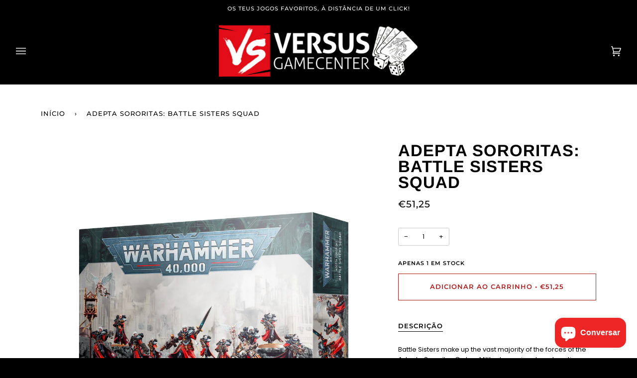

--- FILE ---
content_type: text/html; charset=utf-8
request_url: https://versusgamecenter.pt/products/battle-sisters-squad
body_size: 39638
content:
<!doctype html>
<html class="no-js" lang="pt-PT"><head>
  
  <!-- Google tag (gtag.js) -->
<script async src="https://www.googletagmanager.com/gtag/js?id=G-8KZWL4PK2J"></script>
<script>
  window.dataLayer = window.dataLayer || [];
  function gtag(){dataLayer.push(arguments);}
  gtag('js', new Date());

  gtag('config', 'G-8KZWL4PK2J');
</script>
  <!-- Google Tag Manager -->
<script>(function(w,d,s,l,i){w[l]=w[l]||[];w[l].push({'gtm.start':
new Date().getTime(),event:'gtm.js'});var f=d.getElementsByTagName(s)[0],
j=d.createElement(s),dl=l!='dataLayer'?'&l='+l:'';j.async=true;j.src=
'https://www.googletagmanager.com/gtm.js?id='+i+dl;f.parentNode.insertBefore(j,f);
})(window,document,'script','dataLayer','GTM-NXQGBVW');</script>
<!-- End Google Tag Manager -->
  
  <meta charset="utf-8">
  <meta http-equiv="X-UA-Compatible" content="IE=edge,chrome=1">
  <meta name="viewport" content="width=device-width,initial-scale=1">
  <meta name="theme-color" content="#b31b1b"><link rel="canonical" href="https://versusgamecenter.pt/products/battle-sisters-squad"><!-- ======================= Pipeline Theme V6.1.3 ========================= -->

  <link rel="preconnect" href="https://cdn.shopify.com" crossorigin>
  <link rel="preconnect" href="https://fonts.shopify.com" crossorigin>
  <link rel="preconnect" href="https://monorail-edge.shopifysvc.com" crossorigin>


  <link rel="preload" href="//versusgamecenter.pt/cdn/shop/t/16/assets/lazysizes.js?v=111431644619468174291671461134" as="script">
  <link rel="preload" href="//versusgamecenter.pt/cdn/shop/t/16/assets/vendor.js?v=159073106423563084681671461134" as="script">
  <link rel="preload" href="//versusgamecenter.pt/cdn/shop/t/16/assets/theme.dev.js?v=5556455156608066911671461134" as="script">
  <link rel="preload" href="//versusgamecenter.pt/cdn/shop/t/16/assets/theme.dev.css?v=37250695901677185271683199782" as="style">

  
<link rel="preload" as="image" 
      href="//versusgamecenter.pt/cdn/shop/products/AdeptusSororitasBattleSistersSquad_small.png?v=1680718888" 
      srcset="//versusgamecenter.pt/cdn/shop/products/AdeptusSororitasBattleSistersSquad_550x.png?v=1680718888 550w,//versusgamecenter.pt/cdn/shop/products/AdeptusSororitasBattleSistersSquad_1100x.png?v=1680718888 1100w,//versusgamecenter.pt/cdn/shop/products/AdeptusSororitasBattleSistersSquad_1680x.png?v=1680718888 1680w,"
      sizes="(min-width: 768px), 50vw, 
             100vw">
  
<link rel="shortcut icon" href="//versusgamecenter.pt/cdn/shop/files/Untitled_design__8_-removebg-preview_1_32x32.png?v=1646346825" type="image/png"><!-- Title and description ================================================ -->
  
  <title>
    

    Adepta Sororitas: Battle Sisters Squad
&ndash; Versus Gamecenter

  </title><meta name="description" content="The Battle Sisters make up the vast majority of each of the Orders Militant, gunning down heretic, xenos and traitor alike with their holy trinity of weaponry – bolter, melta and flamer. They are the foot soldiers of the Emperor, his sword of defiance and his shield indomitable. Beneath their thundering bolters countless aliens, mutants, traitors and heretics have met their doom. Wherever they advance across the battlefield the light of the Emperor spreads like a holy dawn, manifesting in miracles that see the bolts and blasts of the enemy turned impossibly aside or the foe consumed by the fires of righteous retribution. Onwards the Battle Sisters march, their exultant prayers ringing out all the more stridently at these breathtaking proofs of the Emperor’s manifest divinity, and with every squeeze of their triggers they despatch more of the unworthy abominations that dare stand against the Master of Mankind. This kit builds 10 Battle Sisters and 1 Incensor Cherub. The Battle Sisters are equipped with boltguns, though up to two of them can be assembled with a special weapon (storm bolter, meltagun or flamer). Alternatively, one Battle Sister may carry a special weapon while another bears a heavy weapon (heavy bolter or heavy flamer). One of your Battle Sisters can carry a sacred Simulacrum Imperialis, with two variant options mounted atop the pole. The components also enable you to build a Sister Superior armed with a chainsword or power sword and a choice of ranged weapons, including a condemnor boltgun or combi-weapon (combi-flamer, -melta or -plasma). This set is supplied in 179 plastic components and contains 10x Citadel 32mm Round Bases and 1x Citadel 25mm Round Base. An Adepta Sororitas Transfer Sheet is also included. Facção: Adepta Sororitas">
  <!-- /snippets/social-meta-tags.liquid --><meta property="og:site_name" content="Versus Gamecenter">
<meta property="og:url" content="https://versusgamecenter.pt/products/battle-sisters-squad">
<meta property="og:title" content="Adepta Sororitas: Battle Sisters Squad">
<meta property="og:type" content="product">
<meta property="og:description" content="The Battle Sisters make up the vast majority of each of the Orders Militant, gunning down heretic, xenos and traitor alike with their holy trinity of weaponry – bolter, melta and flamer. They are the foot soldiers of the Emperor, his sword of defiance and his shield indomitable. Beneath their thundering bolters countless aliens, mutants, traitors and heretics have met their doom. Wherever they advance across the battlefield the light of the Emperor spreads like a holy dawn, manifesting in miracles that see the bolts and blasts of the enemy turned impossibly aside or the foe consumed by the fires of righteous retribution. Onwards the Battle Sisters march, their exultant prayers ringing out all the more stridently at these breathtaking proofs of the Emperor’s manifest divinity, and with every squeeze of their triggers they despatch more of the unworthy abominations that dare stand against the Master of Mankind. This kit builds 10 Battle Sisters and 1 Incensor Cherub. The Battle Sisters are equipped with boltguns, though up to two of them can be assembled with a special weapon (storm bolter, meltagun or flamer). Alternatively, one Battle Sister may carry a special weapon while another bears a heavy weapon (heavy bolter or heavy flamer). One of your Battle Sisters can carry a sacred Simulacrum Imperialis, with two variant options mounted atop the pole. The components also enable you to build a Sister Superior armed with a chainsword or power sword and a choice of ranged weapons, including a condemnor boltgun or combi-weapon (combi-flamer, -melta or -plasma). This set is supplied in 179 plastic components and contains 10x Citadel 32mm Round Bases and 1x Citadel 25mm Round Base. An Adepta Sororitas Transfer Sheet is also included. Facção: Adepta Sororitas"><meta property="og:price:amount" content="51,25">
  <meta property="og:price:currency" content="EUR">
      <meta property="og:image" content="http://versusgamecenter.pt/cdn/shop/products/AdeptusSororitasBattleSistersSquad.png?v=1680718888">
      <meta property="og:image:secure_url" content="https://versusgamecenter.pt/cdn/shop/products/AdeptusSororitasBattleSistersSquad.png?v=1680718888">
      <meta property="og:image:height" content="1900">
      <meta property="og:image:width" content="1840">
<meta property="twitter:image" content="http://versusgamecenter.pt/cdn/shop/products/AdeptusSororitasBattleSistersSquad_1200x1200.png?v=1680718888">

<meta name="twitter:site" content="@">
<meta name="twitter:card" content="summary_large_image">
<meta name="twitter:title" content="Adepta Sororitas: Battle Sisters Squad">
<meta name="twitter:description" content="The Battle Sisters make up the vast majority of each of the Orders Militant, gunning down heretic, xenos and traitor alike with their holy trinity of weaponry – bolter, melta and flamer. They are the foot soldiers of the Emperor, his sword of defiance and his shield indomitable. Beneath their thundering bolters countless aliens, mutants, traitors and heretics have met their doom. Wherever they advance across the battlefield the light of the Emperor spreads like a holy dawn, manifesting in miracles that see the bolts and blasts of the enemy turned impossibly aside or the foe consumed by the fires of righteous retribution. Onwards the Battle Sisters march, their exultant prayers ringing out all the more stridently at these breathtaking proofs of the Emperor’s manifest divinity, and with every squeeze of their triggers they despatch more of the unworthy abominations that dare stand against the Master of Mankind. This kit builds 10 Battle Sisters and 1 Incensor Cherub. The Battle Sisters are equipped with boltguns, though up to two of them can be assembled with a special weapon (storm bolter, meltagun or flamer). Alternatively, one Battle Sister may carry a special weapon while another bears a heavy weapon (heavy bolter or heavy flamer). One of your Battle Sisters can carry a sacred Simulacrum Imperialis, with two variant options mounted atop the pole. The components also enable you to build a Sister Superior armed with a chainsword or power sword and a choice of ranged weapons, including a condemnor boltgun or combi-weapon (combi-flamer, -melta or -plasma). This set is supplied in 179 plastic components and contains 10x Citadel 32mm Round Bases and 1x Citadel 25mm Round Base. An Adepta Sororitas Transfer Sheet is also included. Facção: Adepta Sororitas">
<!-- CSS ================================================================== -->
  
  <link href="//versusgamecenter.pt/cdn/shop/t/16/assets/font-settings.css?v=104311442139114814961767872775" rel="stylesheet" type="text/css" media="all" />

  
<style data-shopify>

:root {
/* ================ Product video ================ */

---color_video_bg: #f2f2f2;


/* ================ Color Variables ================ */

/* === Backgrounds ===*/
---color-bg: #ffffff;
---color-bg-accent: #eeeeee;

/* === Text colors ===*/
---color-text-dark: #000000;
---color-text: #000000;
---color-text-light: #4d4d4d;

/* === Bright color ===*/
---color-primary: #b31b1b;
---color-primary-hover: #7a0808;
---color-primary-fade: rgba(179, 27, 27, 0.05);
---color-primary-fade-hover: rgba(179, 27, 27, 0.1);---color-primary-opposite: #ffffff;

/* === Secondary/link Color ===*/
---color-secondary: #b31b1b;
---color-secondary-hover: #7a0808;
---color-secondary-fade: rgba(179, 27, 27, 0.05);
---color-secondary-fade-hover: rgba(179, 27, 27, 0.1);---color-secondary-opposite: #ffffff;

/* === Shades of grey ===*/
---color-a5:  rgba(0, 0, 0, 0.05);
---color-a10: rgba(0, 0, 0, 0.1);
---color-a20: rgba(0, 0, 0, 0.2);
---color-a35: rgba(0, 0, 0, 0.35);
---color-a50: rgba(0, 0, 0, 0.5);
---color-a80: rgba(0, 0, 0, 0.8);
---color-a90: rgba(0, 0, 0, 0.9);
---color-a95: rgba(0, 0, 0, 0.95);


/* ================ Inverted Color Variables ================ */

---inverse-bg: #000000;
---inverse-bg-accent: #000000;

/* === Text colors ===*/
---inverse-text-dark: #ffffff;
---inverse-text: #e9e9e9;
---inverse-text-light: #a3a3a3;

/* === Bright color ===*/
---inverse-primary: #b31b1b;
---inverse-primary-hover: #7a0808;
---inverse-primary-fade: rgba(179, 27, 27, 0.05);
---inverse-primary-fade-hover: rgba(179, 27, 27, 0.1);---inverse-primary-opposite: #ffffff;


/* === Second Color ===*/
---inverse-secondary: #b31b1b;
---inverse-secondary-hover: #7a0808;
---inverse-secondary-fade: rgba(179, 27, 27, 0.05);
---inverse-secondary-fade-hover: rgba(179, 27, 27, 0.1);---inverse-secondary-opposite: #ffffff;


/* === Shades of grey ===*/
---inverse-a5:  rgba(233, 233, 233, 0.05);
---inverse-a10: rgba(233, 233, 233, 0.1);
---inverse-a20: rgba(233, 233, 233, 0.2);
---inverse-a35: rgba(233, 233, 233, 0.3);
---inverse-a80: rgba(233, 233, 233, 0.8);
---inverse-a90: rgba(233, 233, 233, 0.9);
---inverse-a95: rgba(233, 233, 233, 0.95);


/* === Account Bar ===*/
---color-announcement-bg: #000000;
---color-announcement-text: #ffffff;

/* === Nav and dropdown link background ===*/
---color-nav: #000000;
---color-nav-text: #f1f1f1;
---color-nav-border: #282828;
---color-nav-a10: rgba(241, 241, 241, 0.1);
---color-nav-a50: rgba(241, 241, 241, 0.5);

/* === Site Footer ===*/
---color-footer-bg: rgba(0,0,0,0);
---color-footer-text: #fdfdfd;
---color-footer-a5: rgba(253, 253, 253, 0.05);
---color-footer-a15: rgba(253, 253, 253, 0.15);
---color-footer-a90: rgba(253, 253, 253, 0.9);

/* === Products ===*/
---product-grid-aspect-ratio: 100%;

/* === Product badges ===*/
---color-badge: #b31b1b;
---color-badge-text: #ffffff;

/* === disabled form colors ===*/
---color-disabled-bg: #e6e6e6;
---color-disabled-text: #a6a6a6;

---inverse-disabled-bg: #171717;
---inverse-disabled-text: #525252;

/* === Button Radius === */
---button-radius: 0px;


/* ================ Typography ================ */

---font-stack-body: Poppins, sans-serif;
---font-style-body: normal;
---font-weight-body: 400;
---font-weight-body-bold: 500;
---font-adjust-body: 0.9;

---font-stack-heading: Arimo, sans-serif;
---font-style-heading: normal;
---font-weight-heading: 700;
---font-weight-heading-bold: 700;
---font-adjust-heading: 1.05;

  ---font-heading-space: 1px;
  ---font-heading-caps: uppercase;

---font-stack-accent: Montserrat, sans-serif;
---font-style-accent: normal;
---font-weight-accent: 500;
---font-weight-accent-bold: 600;
---font-adjust-accent: 1.05;

---ico-select: url('//versusgamecenter.pt/cdn/shop/t/16/assets/ico-select.svg?v=119828629516868627161671461134');

---url-zoom: url('//versusgamecenter.pt/cdn/shop/t/16/assets/cursor-zoom.svg?v=62094751757162256821671461134');
---url-zoom-2x: url('//versusgamecenter.pt/cdn/shop/t/16/assets/cursor-zoom-2x.svg?v=75342415213450007151671461134');



}

</style>

  <link href="//versusgamecenter.pt/cdn/shop/t/16/assets/theme.dev.css?v=37250695901677185271683199782" rel="stylesheet" type="text/css" media="all" />

  <script>
    document.documentElement.className = document.documentElement.className.replace('no-js', 'js');
    let root = '/';
    if (root[root.length - 1] !== '/') {
      root = `${root}/`;
    }
    var theme = {
      routes: {
        root_url: root,
        cart: '/cart',
        cart_add_url: '/cart/add',
        product_recommendations_url: '/recommendations/products'
      },
      assets: {
        photoswipe: '//versusgamecenter.pt/cdn/shop/t/16/assets/photoswipe.js?v=92904272307011895101671461134',
        smoothscroll: '//versusgamecenter.pt/cdn/shop/t/16/assets/smoothscroll.js?v=37906625415260927261671461134',
        swatches: '//versusgamecenter.pt/cdn/shop/t/16/assets/swatches.json?v=93619043093241983191671461134',
        noImage: '//versusgamecenter.pt/cdn/shopifycloud/storefront/assets/no-image-2048-a2addb12.gif',
        base: '//versusgamecenter.pt/cdn/shop/t/16/assets/'
      },
      strings: {
        swatchesKey: "Cor",     
        addToCart: "Adicionar ao Carrinho",
        estimateShipping: "Estimativa de envio",
        noShippingAvailable: "Nós não enviamos para este destino.",
        free: "Gratuito",
        from: "Desde",
        preOrder: "Pré Encomenda",
        soldOut: "Temporariamente Esgotado",
        sale: "Promoção",
        subscription: "Inscrição",
        unavailable: "Indisponível",
        unitPrice: "Preço unitário",
        unitPriceSeparator: "por",        
        stockout: "Todos estoque disponível está no carrinho",
        products: "Produtos",
        pages: "Páginas",
        collections: "Colecções",
        resultsFor: "Resultados para",
        noResultsFor: "Nenhum resultado para",
        articles: "Artigos"
      },
      settings: {
        badge_sale_type: "percentage",
        search_products: true,
        search_collections: true,
        search_pages: true,
        search_articles: true,
        animate_hover: true,
        animate_scroll: true
      },
      info: {
        name: 'pipeline'
      },
      moneyFormat: "€{{amount_with_comma_separator}}",
      version: '6.1.3'
    }
    let windowInnerHeight = window.innerHeight;
    document.documentElement.style.setProperty('--full-screen', `${windowInnerHeight}px`);
    document.documentElement.style.setProperty('--three-quarters', `${windowInnerHeight * 0.75}px`);
    document.documentElement.style.setProperty('--two-thirds', `${windowInnerHeight * 0.66}px`);
    document.documentElement.style.setProperty('--one-half', `${windowInnerHeight * 0.5}px`);
    document.documentElement.style.setProperty('--one-third', `${windowInnerHeight * 0.33}px`);
    document.documentElement.style.setProperty('--one-fifth', `${windowInnerHeight * 0.2}px`);

    window.lazySizesConfig = window.lazySizesConfig || {};
    window.lazySizesConfig.loadHidden = false;
  </script><!-- Theme Javascript ============================================================== -->
  <script src="//versusgamecenter.pt/cdn/shop/t/16/assets/lazysizes.js?v=111431644619468174291671461134" async="async"></script>
  <script src="//versusgamecenter.pt/cdn/shop/t/16/assets/vendor.js?v=159073106423563084681671461134" defer="defer"></script>
  <script src="//versusgamecenter.pt/cdn/shop/t/16/assets/theme.dev.js?v=5556455156608066911671461134" defer="defer"></script>

  <script>
    (function () {
      function onPageShowEvents() {
        if ('requestIdleCallback' in window) {
          requestIdleCallback(initCartEvent)
        } else {
          initCartEvent()
        }
        function initCartEvent(){
          document.documentElement.dispatchEvent(new CustomEvent('theme:cart:init', {
            bubbles: true
          }));
        }
      };
      window.onpageshow = onPageShowEvents;
    })();
  </script>

  <script type="text/javascript">
    if (window.MSInputMethodContext && document.documentMode) {
      var scripts = document.getElementsByTagName('script')[0];
      var polyfill = document.createElement("script");
      polyfill.defer = true;
      polyfill.src = "//versusgamecenter.pt/cdn/shop/t/16/assets/ie11.js?v=144489047535103983231671461134";

      scripts.parentNode.insertBefore(polyfill, scripts);
    }
  </script>

  <!-- Shopify app scripts =========================================================== -->
  <script>window.performance && window.performance.mark && window.performance.mark('shopify.content_for_header.start');</script><meta name="facebook-domain-verification" content="mmqt27d7s3dinam2pzqtlcowuyd9qn">
<meta name="google-site-verification" content="9J9rRNkiirHeYoYIr8igBF8yskATLd90NDKtoVcJk4k">
<meta id="shopify-digital-wallet" name="shopify-digital-wallet" content="/62485627130/digital_wallets/dialog">
<link rel="alternate" type="application/json+oembed" href="https://versusgamecenter.pt/products/battle-sisters-squad.oembed">
<script async="async" src="/checkouts/internal/preloads.js?locale=pt-PT"></script>
<script id="shopify-features" type="application/json">{"accessToken":"d84740270b736abc50beebc44f6c754a","betas":["rich-media-storefront-analytics"],"domain":"versusgamecenter.pt","predictiveSearch":true,"shopId":62485627130,"locale":"pt-pt"}</script>
<script>var Shopify = Shopify || {};
Shopify.shop = "versusgamecenter.myshopify.com";
Shopify.locale = "pt-PT";
Shopify.currency = {"active":"EUR","rate":"1.0"};
Shopify.country = "PT";
Shopify.theme = {"name":"Theme Support Pipeline - Custom badge","id":136662843642,"schema_name":"Pipeline","schema_version":"6.1.3","theme_store_id":739,"role":"main"};
Shopify.theme.handle = "null";
Shopify.theme.style = {"id":null,"handle":null};
Shopify.cdnHost = "versusgamecenter.pt/cdn";
Shopify.routes = Shopify.routes || {};
Shopify.routes.root = "/";</script>
<script type="module">!function(o){(o.Shopify=o.Shopify||{}).modules=!0}(window);</script>
<script>!function(o){function n(){var o=[];function n(){o.push(Array.prototype.slice.apply(arguments))}return n.q=o,n}var t=o.Shopify=o.Shopify||{};t.loadFeatures=n(),t.autoloadFeatures=n()}(window);</script>
<script id="shop-js-analytics" type="application/json">{"pageType":"product"}</script>
<script defer="defer" async type="module" src="//versusgamecenter.pt/cdn/shopifycloud/shop-js/modules/v2/client.init-shop-cart-sync_CFX4w5t0.pt-PT.esm.js"></script>
<script defer="defer" async type="module" src="//versusgamecenter.pt/cdn/shopifycloud/shop-js/modules/v2/chunk.common_BhkIepHa.esm.js"></script>
<script defer="defer" async type="module" src="//versusgamecenter.pt/cdn/shopifycloud/shop-js/modules/v2/chunk.modal_BqkWJ4Eh.esm.js"></script>
<script type="module">
  await import("//versusgamecenter.pt/cdn/shopifycloud/shop-js/modules/v2/client.init-shop-cart-sync_CFX4w5t0.pt-PT.esm.js");
await import("//versusgamecenter.pt/cdn/shopifycloud/shop-js/modules/v2/chunk.common_BhkIepHa.esm.js");
await import("//versusgamecenter.pt/cdn/shopifycloud/shop-js/modules/v2/chunk.modal_BqkWJ4Eh.esm.js");

  window.Shopify.SignInWithShop?.initShopCartSync?.({"fedCMEnabled":true,"windoidEnabled":true});

</script>
<script>(function() {
  var isLoaded = false;
  function asyncLoad() {
    if (isLoaded) return;
    isLoaded = true;
    var urls = ["https:\/\/shy.elfsight.com\/p\/platform.js?shop=versusgamecenter.myshopify.com","https:\/\/gtranslate.io\/shopify\/gtranslate.js?shop=versusgamecenter.myshopify.com","https:\/\/omnisnippet1.com\/platforms\/shopify.js?source=scriptTag\u0026v=2025-05-14T15\u0026shop=versusgamecenter.myshopify.com"];
    for (var i = 0; i < urls.length; i++) {
      var s = document.createElement('script');
      s.type = 'text/javascript';
      s.async = true;
      s.src = urls[i];
      var x = document.getElementsByTagName('script')[0];
      x.parentNode.insertBefore(s, x);
    }
  };
  if(window.attachEvent) {
    window.attachEvent('onload', asyncLoad);
  } else {
    window.addEventListener('load', asyncLoad, false);
  }
})();</script>
<script id="__st">var __st={"a":62485627130,"offset":0,"reqid":"dec7a43e-9696-4433-b819-69217407a866-1769241062","pageurl":"versusgamecenter.pt\/products\/battle-sisters-squad","u":"13e940837dc8","p":"product","rtyp":"product","rid":7546366886138};</script>
<script>window.ShopifyPaypalV4VisibilityTracking = true;</script>
<script id="captcha-bootstrap">!function(){'use strict';const t='contact',e='account',n='new_comment',o=[[t,t],['blogs',n],['comments',n],[t,'customer']],c=[[e,'customer_login'],[e,'guest_login'],[e,'recover_customer_password'],[e,'create_customer']],r=t=>t.map((([t,e])=>`form[action*='/${t}']:not([data-nocaptcha='true']) input[name='form_type'][value='${e}']`)).join(','),a=t=>()=>t?[...document.querySelectorAll(t)].map((t=>t.form)):[];function s(){const t=[...o],e=r(t);return a(e)}const i='password',u='form_key',d=['recaptcha-v3-token','g-recaptcha-response','h-captcha-response',i],f=()=>{try{return window.sessionStorage}catch{return}},m='__shopify_v',_=t=>t.elements[u];function p(t,e,n=!1){try{const o=window.sessionStorage,c=JSON.parse(o.getItem(e)),{data:r}=function(t){const{data:e,action:n}=t;return t[m]||n?{data:e,action:n}:{data:t,action:n}}(c);for(const[e,n]of Object.entries(r))t.elements[e]&&(t.elements[e].value=n);n&&o.removeItem(e)}catch(o){console.error('form repopulation failed',{error:o})}}const l='form_type',E='cptcha';function T(t){t.dataset[E]=!0}const w=window,h=w.document,L='Shopify',v='ce_forms',y='captcha';let A=!1;((t,e)=>{const n=(g='f06e6c50-85a8-45c8-87d0-21a2b65856fe',I='https://cdn.shopify.com/shopifycloud/storefront-forms-hcaptcha/ce_storefront_forms_captcha_hcaptcha.v1.5.2.iife.js',D={infoText:'Protegido por hCaptcha',privacyText:'Privacidade',termsText:'Termos'},(t,e,n)=>{const o=w[L][v],c=o.bindForm;if(c)return c(t,g,e,D).then(n);var r;o.q.push([[t,g,e,D],n]),r=I,A||(h.body.append(Object.assign(h.createElement('script'),{id:'captcha-provider',async:!0,src:r})),A=!0)});var g,I,D;w[L]=w[L]||{},w[L][v]=w[L][v]||{},w[L][v].q=[],w[L][y]=w[L][y]||{},w[L][y].protect=function(t,e){n(t,void 0,e),T(t)},Object.freeze(w[L][y]),function(t,e,n,w,h,L){const[v,y,A,g]=function(t,e,n){const i=e?o:[],u=t?c:[],d=[...i,...u],f=r(d),m=r(i),_=r(d.filter((([t,e])=>n.includes(e))));return[a(f),a(m),a(_),s()]}(w,h,L),I=t=>{const e=t.target;return e instanceof HTMLFormElement?e:e&&e.form},D=t=>v().includes(t);t.addEventListener('submit',(t=>{const e=I(t);if(!e)return;const n=D(e)&&!e.dataset.hcaptchaBound&&!e.dataset.recaptchaBound,o=_(e),c=g().includes(e)&&(!o||!o.value);(n||c)&&t.preventDefault(),c&&!n&&(function(t){try{if(!f())return;!function(t){const e=f();if(!e)return;const n=_(t);if(!n)return;const o=n.value;o&&e.removeItem(o)}(t);const e=Array.from(Array(32),(()=>Math.random().toString(36)[2])).join('');!function(t,e){_(t)||t.append(Object.assign(document.createElement('input'),{type:'hidden',name:u})),t.elements[u].value=e}(t,e),function(t,e){const n=f();if(!n)return;const o=[...t.querySelectorAll(`input[type='${i}']`)].map((({name:t})=>t)),c=[...d,...o],r={};for(const[a,s]of new FormData(t).entries())c.includes(a)||(r[a]=s);n.setItem(e,JSON.stringify({[m]:1,action:t.action,data:r}))}(t,e)}catch(e){console.error('failed to persist form',e)}}(e),e.submit())}));const S=(t,e)=>{t&&!t.dataset[E]&&(n(t,e.some((e=>e===t))),T(t))};for(const o of['focusin','change'])t.addEventListener(o,(t=>{const e=I(t);D(e)&&S(e,y())}));const B=e.get('form_key'),M=e.get(l),P=B&&M;t.addEventListener('DOMContentLoaded',(()=>{const t=y();if(P)for(const e of t)e.elements[l].value===M&&p(e,B);[...new Set([...A(),...v().filter((t=>'true'===t.dataset.shopifyCaptcha))])].forEach((e=>S(e,t)))}))}(h,new URLSearchParams(w.location.search),n,t,e,['guest_login'])})(!1,!0)}();</script>
<script integrity="sha256-4kQ18oKyAcykRKYeNunJcIwy7WH5gtpwJnB7kiuLZ1E=" data-source-attribution="shopify.loadfeatures" defer="defer" src="//versusgamecenter.pt/cdn/shopifycloud/storefront/assets/storefront/load_feature-a0a9edcb.js" crossorigin="anonymous"></script>
<script data-source-attribution="shopify.dynamic_checkout.dynamic.init">var Shopify=Shopify||{};Shopify.PaymentButton=Shopify.PaymentButton||{isStorefrontPortableWallets:!0,init:function(){window.Shopify.PaymentButton.init=function(){};var t=document.createElement("script");t.src="https://versusgamecenter.pt/cdn/shopifycloud/portable-wallets/latest/portable-wallets.pt-pt.js",t.type="module",document.head.appendChild(t)}};
</script>
<script data-source-attribution="shopify.dynamic_checkout.buyer_consent">
  function portableWalletsHideBuyerConsent(e){var t=document.getElementById("shopify-buyer-consent"),n=document.getElementById("shopify-subscription-policy-button");t&&n&&(t.classList.add("hidden"),t.setAttribute("aria-hidden","true"),n.removeEventListener("click",e))}function portableWalletsShowBuyerConsent(e){var t=document.getElementById("shopify-buyer-consent"),n=document.getElementById("shopify-subscription-policy-button");t&&n&&(t.classList.remove("hidden"),t.removeAttribute("aria-hidden"),n.addEventListener("click",e))}window.Shopify?.PaymentButton&&(window.Shopify.PaymentButton.hideBuyerConsent=portableWalletsHideBuyerConsent,window.Shopify.PaymentButton.showBuyerConsent=portableWalletsShowBuyerConsent);
</script>
<script data-source-attribution="shopify.dynamic_checkout.cart.bootstrap">document.addEventListener("DOMContentLoaded",(function(){function t(){return document.querySelector("shopify-accelerated-checkout-cart, shopify-accelerated-checkout")}if(t())Shopify.PaymentButton.init();else{new MutationObserver((function(e,n){t()&&(Shopify.PaymentButton.init(),n.disconnect())})).observe(document.body,{childList:!0,subtree:!0})}}));
</script>

<script>window.performance && window.performance.mark && window.performance.mark('shopify.content_for_header.end');</script>
<link href="https://cdn.shopify.com/extensions/019bea32-aef3-7355-98f0-da40f100561c/pify-order-purchase-limit-317/assets/pol_def.min.css" rel="stylesheet" type="text/css" media="all">
<script src="https://cdn.shopify.com/extensions/e8878072-2f6b-4e89-8082-94b04320908d/inbox-1254/assets/inbox-chat-loader.js" type="text/javascript" defer="defer"></script>
<link href="https://monorail-edge.shopifysvc.com" rel="dns-prefetch">
<script>(function(){if ("sendBeacon" in navigator && "performance" in window) {try {var session_token_from_headers = performance.getEntriesByType('navigation')[0].serverTiming.find(x => x.name == '_s').description;} catch {var session_token_from_headers = undefined;}var session_cookie_matches = document.cookie.match(/_shopify_s=([^;]*)/);var session_token_from_cookie = session_cookie_matches && session_cookie_matches.length === 2 ? session_cookie_matches[1] : "";var session_token = session_token_from_headers || session_token_from_cookie || "";function handle_abandonment_event(e) {var entries = performance.getEntries().filter(function(entry) {return /monorail-edge.shopifysvc.com/.test(entry.name);});if (!window.abandonment_tracked && entries.length === 0) {window.abandonment_tracked = true;var currentMs = Date.now();var navigation_start = performance.timing.navigationStart;var payload = {shop_id: 62485627130,url: window.location.href,navigation_start,duration: currentMs - navigation_start,session_token,page_type: "product"};window.navigator.sendBeacon("https://monorail-edge.shopifysvc.com/v1/produce", JSON.stringify({schema_id: "online_store_buyer_site_abandonment/1.1",payload: payload,metadata: {event_created_at_ms: currentMs,event_sent_at_ms: currentMs}}));}}window.addEventListener('pagehide', handle_abandonment_event);}}());</script>
<script id="web-pixels-manager-setup">(function e(e,d,r,n,o){if(void 0===o&&(o={}),!Boolean(null===(a=null===(i=window.Shopify)||void 0===i?void 0:i.analytics)||void 0===a?void 0:a.replayQueue)){var i,a;window.Shopify=window.Shopify||{};var t=window.Shopify;t.analytics=t.analytics||{};var s=t.analytics;s.replayQueue=[],s.publish=function(e,d,r){return s.replayQueue.push([e,d,r]),!0};try{self.performance.mark("wpm:start")}catch(e){}var l=function(){var e={modern:/Edge?\/(1{2}[4-9]|1[2-9]\d|[2-9]\d{2}|\d{4,})\.\d+(\.\d+|)|Firefox\/(1{2}[4-9]|1[2-9]\d|[2-9]\d{2}|\d{4,})\.\d+(\.\d+|)|Chrom(ium|e)\/(9{2}|\d{3,})\.\d+(\.\d+|)|(Maci|X1{2}).+ Version\/(15\.\d+|(1[6-9]|[2-9]\d|\d{3,})\.\d+)([,.]\d+|)( \(\w+\)|)( Mobile\/\w+|) Safari\/|Chrome.+OPR\/(9{2}|\d{3,})\.\d+\.\d+|(CPU[ +]OS|iPhone[ +]OS|CPU[ +]iPhone|CPU IPhone OS|CPU iPad OS)[ +]+(15[._]\d+|(1[6-9]|[2-9]\d|\d{3,})[._]\d+)([._]\d+|)|Android:?[ /-](13[3-9]|1[4-9]\d|[2-9]\d{2}|\d{4,})(\.\d+|)(\.\d+|)|Android.+Firefox\/(13[5-9]|1[4-9]\d|[2-9]\d{2}|\d{4,})\.\d+(\.\d+|)|Android.+Chrom(ium|e)\/(13[3-9]|1[4-9]\d|[2-9]\d{2}|\d{4,})\.\d+(\.\d+|)|SamsungBrowser\/([2-9]\d|\d{3,})\.\d+/,legacy:/Edge?\/(1[6-9]|[2-9]\d|\d{3,})\.\d+(\.\d+|)|Firefox\/(5[4-9]|[6-9]\d|\d{3,})\.\d+(\.\d+|)|Chrom(ium|e)\/(5[1-9]|[6-9]\d|\d{3,})\.\d+(\.\d+|)([\d.]+$|.*Safari\/(?![\d.]+ Edge\/[\d.]+$))|(Maci|X1{2}).+ Version\/(10\.\d+|(1[1-9]|[2-9]\d|\d{3,})\.\d+)([,.]\d+|)( \(\w+\)|)( Mobile\/\w+|) Safari\/|Chrome.+OPR\/(3[89]|[4-9]\d|\d{3,})\.\d+\.\d+|(CPU[ +]OS|iPhone[ +]OS|CPU[ +]iPhone|CPU IPhone OS|CPU iPad OS)[ +]+(10[._]\d+|(1[1-9]|[2-9]\d|\d{3,})[._]\d+)([._]\d+|)|Android:?[ /-](13[3-9]|1[4-9]\d|[2-9]\d{2}|\d{4,})(\.\d+|)(\.\d+|)|Mobile Safari.+OPR\/([89]\d|\d{3,})\.\d+\.\d+|Android.+Firefox\/(13[5-9]|1[4-9]\d|[2-9]\d{2}|\d{4,})\.\d+(\.\d+|)|Android.+Chrom(ium|e)\/(13[3-9]|1[4-9]\d|[2-9]\d{2}|\d{4,})\.\d+(\.\d+|)|Android.+(UC? ?Browser|UCWEB|U3)[ /]?(15\.([5-9]|\d{2,})|(1[6-9]|[2-9]\d|\d{3,})\.\d+)\.\d+|SamsungBrowser\/(5\.\d+|([6-9]|\d{2,})\.\d+)|Android.+MQ{2}Browser\/(14(\.(9|\d{2,})|)|(1[5-9]|[2-9]\d|\d{3,})(\.\d+|))(\.\d+|)|K[Aa][Ii]OS\/(3\.\d+|([4-9]|\d{2,})\.\d+)(\.\d+|)/},d=e.modern,r=e.legacy,n=navigator.userAgent;return n.match(d)?"modern":n.match(r)?"legacy":"unknown"}(),u="modern"===l?"modern":"legacy",c=(null!=n?n:{modern:"",legacy:""})[u],f=function(e){return[e.baseUrl,"/wpm","/b",e.hashVersion,"modern"===e.buildTarget?"m":"l",".js"].join("")}({baseUrl:d,hashVersion:r,buildTarget:u}),m=function(e){var d=e.version,r=e.bundleTarget,n=e.surface,o=e.pageUrl,i=e.monorailEndpoint;return{emit:function(e){var a=e.status,t=e.errorMsg,s=(new Date).getTime(),l=JSON.stringify({metadata:{event_sent_at_ms:s},events:[{schema_id:"web_pixels_manager_load/3.1",payload:{version:d,bundle_target:r,page_url:o,status:a,surface:n,error_msg:t},metadata:{event_created_at_ms:s}}]});if(!i)return console&&console.warn&&console.warn("[Web Pixels Manager] No Monorail endpoint provided, skipping logging."),!1;try{return self.navigator.sendBeacon.bind(self.navigator)(i,l)}catch(e){}var u=new XMLHttpRequest;try{return u.open("POST",i,!0),u.setRequestHeader("Content-Type","text/plain"),u.send(l),!0}catch(e){return console&&console.warn&&console.warn("[Web Pixels Manager] Got an unhandled error while logging to Monorail."),!1}}}}({version:r,bundleTarget:l,surface:e.surface,pageUrl:self.location.href,monorailEndpoint:e.monorailEndpoint});try{o.browserTarget=l,function(e){var d=e.src,r=e.async,n=void 0===r||r,o=e.onload,i=e.onerror,a=e.sri,t=e.scriptDataAttributes,s=void 0===t?{}:t,l=document.createElement("script"),u=document.querySelector("head"),c=document.querySelector("body");if(l.async=n,l.src=d,a&&(l.integrity=a,l.crossOrigin="anonymous"),s)for(var f in s)if(Object.prototype.hasOwnProperty.call(s,f))try{l.dataset[f]=s[f]}catch(e){}if(o&&l.addEventListener("load",o),i&&l.addEventListener("error",i),u)u.appendChild(l);else{if(!c)throw new Error("Did not find a head or body element to append the script");c.appendChild(l)}}({src:f,async:!0,onload:function(){if(!function(){var e,d;return Boolean(null===(d=null===(e=window.Shopify)||void 0===e?void 0:e.analytics)||void 0===d?void 0:d.initialized)}()){var d=window.webPixelsManager.init(e)||void 0;if(d){var r=window.Shopify.analytics;r.replayQueue.forEach((function(e){var r=e[0],n=e[1],o=e[2];d.publishCustomEvent(r,n,o)})),r.replayQueue=[],r.publish=d.publishCustomEvent,r.visitor=d.visitor,r.initialized=!0}}},onerror:function(){return m.emit({status:"failed",errorMsg:"".concat(f," has failed to load")})},sri:function(e){var d=/^sha384-[A-Za-z0-9+/=]+$/;return"string"==typeof e&&d.test(e)}(c)?c:"",scriptDataAttributes:o}),m.emit({status:"loading"})}catch(e){m.emit({status:"failed",errorMsg:(null==e?void 0:e.message)||"Unknown error"})}}})({shopId: 62485627130,storefrontBaseUrl: "https://versusgamecenter.pt",extensionsBaseUrl: "https://extensions.shopifycdn.com/cdn/shopifycloud/web-pixels-manager",monorailEndpoint: "https://monorail-edge.shopifysvc.com/unstable/produce_batch",surface: "storefront-renderer",enabledBetaFlags: ["2dca8a86"],webPixelsConfigList: [{"id":"1092649295","configuration":"{\"config\":\"{\\\"pixel_id\\\":\\\"AW-11017995217\\\",\\\"target_country\\\":\\\"PT\\\",\\\"gtag_events\\\":[{\\\"type\\\":\\\"search\\\",\\\"action_label\\\":\\\"AW-11017995217\\\/QqwgCJ7M2IEYENGH5YUp\\\"},{\\\"type\\\":\\\"begin_checkout\\\",\\\"action_label\\\":\\\"AW-11017995217\\\/Ti4YCJvM2IEYENGH5YUp\\\"},{\\\"type\\\":\\\"view_item\\\",\\\"action_label\\\":[\\\"AW-11017995217\\\/6RhqCPfL2IEYENGH5YUp\\\",\\\"MC-S0LT76EKRL\\\"]},{\\\"type\\\":\\\"purchase\\\",\\\"action_label\\\":[\\\"AW-11017995217\\\/9O5rCPTL2IEYENGH5YUp\\\",\\\"MC-S0LT76EKRL\\\"]},{\\\"type\\\":\\\"page_view\\\",\\\"action_label\\\":[\\\"AW-11017995217\\\/hE72CPHL2IEYENGH5YUp\\\",\\\"MC-S0LT76EKRL\\\"]},{\\\"type\\\":\\\"add_payment_info\\\",\\\"action_label\\\":\\\"AW-11017995217\\\/tDTMCKHM2IEYENGH5YUp\\\"},{\\\"type\\\":\\\"add_to_cart\\\",\\\"action_label\\\":\\\"AW-11017995217\\\/cI6gCPrL2IEYENGH5YUp\\\"}],\\\"enable_monitoring_mode\\\":false}\"}","eventPayloadVersion":"v1","runtimeContext":"OPEN","scriptVersion":"b2a88bafab3e21179ed38636efcd8a93","type":"APP","apiClientId":1780363,"privacyPurposes":[],"dataSharingAdjustments":{"protectedCustomerApprovalScopes":["read_customer_address","read_customer_email","read_customer_name","read_customer_personal_data","read_customer_phone"]}},{"id":"293437775","configuration":"{\"pixel_id\":\"1022195308490809\",\"pixel_type\":\"facebook_pixel\",\"metaapp_system_user_token\":\"-\"}","eventPayloadVersion":"v1","runtimeContext":"OPEN","scriptVersion":"ca16bc87fe92b6042fbaa3acc2fbdaa6","type":"APP","apiClientId":2329312,"privacyPurposes":["ANALYTICS","MARKETING","SALE_OF_DATA"],"dataSharingAdjustments":{"protectedCustomerApprovalScopes":["read_customer_address","read_customer_email","read_customer_name","read_customer_personal_data","read_customer_phone"]}},{"id":"224821583","configuration":"{\"apiURL\":\"https:\/\/api.omnisend.com\",\"appURL\":\"https:\/\/app.omnisend.com\",\"brandID\":\"61f06b82c2f7178ebd0ac95f\",\"trackingURL\":\"https:\/\/wt.omnisendlink.com\"}","eventPayloadVersion":"v1","runtimeContext":"STRICT","scriptVersion":"aa9feb15e63a302383aa48b053211bbb","type":"APP","apiClientId":186001,"privacyPurposes":["ANALYTICS","MARKETING","SALE_OF_DATA"],"dataSharingAdjustments":{"protectedCustomerApprovalScopes":["read_customer_address","read_customer_email","read_customer_name","read_customer_personal_data","read_customer_phone"]}},{"id":"178782543","eventPayloadVersion":"v1","runtimeContext":"LAX","scriptVersion":"1","type":"CUSTOM","privacyPurposes":["ANALYTICS"],"name":"Google Analytics tag (migrated)"},{"id":"shopify-app-pixel","configuration":"{}","eventPayloadVersion":"v1","runtimeContext":"STRICT","scriptVersion":"0450","apiClientId":"shopify-pixel","type":"APP","privacyPurposes":["ANALYTICS","MARKETING"]},{"id":"shopify-custom-pixel","eventPayloadVersion":"v1","runtimeContext":"LAX","scriptVersion":"0450","apiClientId":"shopify-pixel","type":"CUSTOM","privacyPurposes":["ANALYTICS","MARKETING"]}],isMerchantRequest: false,initData: {"shop":{"name":"Versus Gamecenter","paymentSettings":{"currencyCode":"EUR"},"myshopifyDomain":"versusgamecenter.myshopify.com","countryCode":"PT","storefrontUrl":"https:\/\/versusgamecenter.pt"},"customer":null,"cart":null,"checkout":null,"productVariants":[{"price":{"amount":51.25,"currencyCode":"EUR"},"product":{"title":"Adepta Sororitas: Battle Sisters Squad","vendor":"Miniaturas","id":"7546366886138","untranslatedTitle":"Adepta Sororitas: Battle Sisters Squad","url":"\/products\/battle-sisters-squad","type":"Jogos de tabuleiro"},"id":"42447108145402","image":{"src":"\/\/versusgamecenter.pt\/cdn\/shop\/products\/AdeptusSororitasBattleSistersSquad.png?v=1680718888"},"sku":"Battle Sisters Squad","title":"Default Title","untranslatedTitle":"Default Title"}],"purchasingCompany":null},},"https://versusgamecenter.pt/cdn","fcfee988w5aeb613cpc8e4bc33m6693e112",{"modern":"","legacy":""},{"shopId":"62485627130","storefrontBaseUrl":"https:\/\/versusgamecenter.pt","extensionBaseUrl":"https:\/\/extensions.shopifycdn.com\/cdn\/shopifycloud\/web-pixels-manager","surface":"storefront-renderer","enabledBetaFlags":"[\"2dca8a86\"]","isMerchantRequest":"false","hashVersion":"fcfee988w5aeb613cpc8e4bc33m6693e112","publish":"custom","events":"[[\"page_viewed\",{}],[\"product_viewed\",{\"productVariant\":{\"price\":{\"amount\":51.25,\"currencyCode\":\"EUR\"},\"product\":{\"title\":\"Adepta Sororitas: Battle Sisters Squad\",\"vendor\":\"Miniaturas\",\"id\":\"7546366886138\",\"untranslatedTitle\":\"Adepta Sororitas: Battle Sisters Squad\",\"url\":\"\/products\/battle-sisters-squad\",\"type\":\"Jogos de tabuleiro\"},\"id\":\"42447108145402\",\"image\":{\"src\":\"\/\/versusgamecenter.pt\/cdn\/shop\/products\/AdeptusSororitasBattleSistersSquad.png?v=1680718888\"},\"sku\":\"Battle Sisters Squad\",\"title\":\"Default Title\",\"untranslatedTitle\":\"Default Title\"}}]]"});</script><script>
  window.ShopifyAnalytics = window.ShopifyAnalytics || {};
  window.ShopifyAnalytics.meta = window.ShopifyAnalytics.meta || {};
  window.ShopifyAnalytics.meta.currency = 'EUR';
  var meta = {"product":{"id":7546366886138,"gid":"gid:\/\/shopify\/Product\/7546366886138","vendor":"Miniaturas","type":"Jogos de tabuleiro","handle":"battle-sisters-squad","variants":[{"id":42447108145402,"price":5125,"name":"Adepta Sororitas: Battle Sisters Squad","public_title":null,"sku":"Battle Sisters Squad"}],"remote":false},"page":{"pageType":"product","resourceType":"product","resourceId":7546366886138,"requestId":"dec7a43e-9696-4433-b819-69217407a866-1769241062"}};
  for (var attr in meta) {
    window.ShopifyAnalytics.meta[attr] = meta[attr];
  }
</script>
<script class="analytics">
  (function () {
    var customDocumentWrite = function(content) {
      var jquery = null;

      if (window.jQuery) {
        jquery = window.jQuery;
      } else if (window.Checkout && window.Checkout.$) {
        jquery = window.Checkout.$;
      }

      if (jquery) {
        jquery('body').append(content);
      }
    };

    var hasLoggedConversion = function(token) {
      if (token) {
        return document.cookie.indexOf('loggedConversion=' + token) !== -1;
      }
      return false;
    }

    var setCookieIfConversion = function(token) {
      if (token) {
        var twoMonthsFromNow = new Date(Date.now());
        twoMonthsFromNow.setMonth(twoMonthsFromNow.getMonth() + 2);

        document.cookie = 'loggedConversion=' + token + '; expires=' + twoMonthsFromNow;
      }
    }

    var trekkie = window.ShopifyAnalytics.lib = window.trekkie = window.trekkie || [];
    if (trekkie.integrations) {
      return;
    }
    trekkie.methods = [
      'identify',
      'page',
      'ready',
      'track',
      'trackForm',
      'trackLink'
    ];
    trekkie.factory = function(method) {
      return function() {
        var args = Array.prototype.slice.call(arguments);
        args.unshift(method);
        trekkie.push(args);
        return trekkie;
      };
    };
    for (var i = 0; i < trekkie.methods.length; i++) {
      var key = trekkie.methods[i];
      trekkie[key] = trekkie.factory(key);
    }
    trekkie.load = function(config) {
      trekkie.config = config || {};
      trekkie.config.initialDocumentCookie = document.cookie;
      var first = document.getElementsByTagName('script')[0];
      var script = document.createElement('script');
      script.type = 'text/javascript';
      script.onerror = function(e) {
        var scriptFallback = document.createElement('script');
        scriptFallback.type = 'text/javascript';
        scriptFallback.onerror = function(error) {
                var Monorail = {
      produce: function produce(monorailDomain, schemaId, payload) {
        var currentMs = new Date().getTime();
        var event = {
          schema_id: schemaId,
          payload: payload,
          metadata: {
            event_created_at_ms: currentMs,
            event_sent_at_ms: currentMs
          }
        };
        return Monorail.sendRequest("https://" + monorailDomain + "/v1/produce", JSON.stringify(event));
      },
      sendRequest: function sendRequest(endpointUrl, payload) {
        // Try the sendBeacon API
        if (window && window.navigator && typeof window.navigator.sendBeacon === 'function' && typeof window.Blob === 'function' && !Monorail.isIos12()) {
          var blobData = new window.Blob([payload], {
            type: 'text/plain'
          });

          if (window.navigator.sendBeacon(endpointUrl, blobData)) {
            return true;
          } // sendBeacon was not successful

        } // XHR beacon

        var xhr = new XMLHttpRequest();

        try {
          xhr.open('POST', endpointUrl);
          xhr.setRequestHeader('Content-Type', 'text/plain');
          xhr.send(payload);
        } catch (e) {
          console.log(e);
        }

        return false;
      },
      isIos12: function isIos12() {
        return window.navigator.userAgent.lastIndexOf('iPhone; CPU iPhone OS 12_') !== -1 || window.navigator.userAgent.lastIndexOf('iPad; CPU OS 12_') !== -1;
      }
    };
    Monorail.produce('monorail-edge.shopifysvc.com',
      'trekkie_storefront_load_errors/1.1',
      {shop_id: 62485627130,
      theme_id: 136662843642,
      app_name: "storefront",
      context_url: window.location.href,
      source_url: "//versusgamecenter.pt/cdn/s/trekkie.storefront.8d95595f799fbf7e1d32231b9a28fd43b70c67d3.min.js"});

        };
        scriptFallback.async = true;
        scriptFallback.src = '//versusgamecenter.pt/cdn/s/trekkie.storefront.8d95595f799fbf7e1d32231b9a28fd43b70c67d3.min.js';
        first.parentNode.insertBefore(scriptFallback, first);
      };
      script.async = true;
      script.src = '//versusgamecenter.pt/cdn/s/trekkie.storefront.8d95595f799fbf7e1d32231b9a28fd43b70c67d3.min.js';
      first.parentNode.insertBefore(script, first);
    };
    trekkie.load(
      {"Trekkie":{"appName":"storefront","development":false,"defaultAttributes":{"shopId":62485627130,"isMerchantRequest":null,"themeId":136662843642,"themeCityHash":"868768890039509369","contentLanguage":"pt-PT","currency":"EUR","eventMetadataId":"4976a919-2555-447b-98a0-9e86426fa52b"},"isServerSideCookieWritingEnabled":true,"monorailRegion":"shop_domain","enabledBetaFlags":["65f19447"]},"Session Attribution":{},"S2S":{"facebookCapiEnabled":true,"source":"trekkie-storefront-renderer","apiClientId":580111}}
    );

    var loaded = false;
    trekkie.ready(function() {
      if (loaded) return;
      loaded = true;

      window.ShopifyAnalytics.lib = window.trekkie;

      var originalDocumentWrite = document.write;
      document.write = customDocumentWrite;
      try { window.ShopifyAnalytics.merchantGoogleAnalytics.call(this); } catch(error) {};
      document.write = originalDocumentWrite;

      window.ShopifyAnalytics.lib.page(null,{"pageType":"product","resourceType":"product","resourceId":7546366886138,"requestId":"dec7a43e-9696-4433-b819-69217407a866-1769241062","shopifyEmitted":true});

      var match = window.location.pathname.match(/checkouts\/(.+)\/(thank_you|post_purchase)/)
      var token = match? match[1]: undefined;
      if (!hasLoggedConversion(token)) {
        setCookieIfConversion(token);
        window.ShopifyAnalytics.lib.track("Viewed Product",{"currency":"EUR","variantId":42447108145402,"productId":7546366886138,"productGid":"gid:\/\/shopify\/Product\/7546366886138","name":"Adepta Sororitas: Battle Sisters Squad","price":"51.25","sku":"Battle Sisters Squad","brand":"Miniaturas","variant":null,"category":"Jogos de tabuleiro","nonInteraction":true,"remote":false},undefined,undefined,{"shopifyEmitted":true});
      window.ShopifyAnalytics.lib.track("monorail:\/\/trekkie_storefront_viewed_product\/1.1",{"currency":"EUR","variantId":42447108145402,"productId":7546366886138,"productGid":"gid:\/\/shopify\/Product\/7546366886138","name":"Adepta Sororitas: Battle Sisters Squad","price":"51.25","sku":"Battle Sisters Squad","brand":"Miniaturas","variant":null,"category":"Jogos de tabuleiro","nonInteraction":true,"remote":false,"referer":"https:\/\/versusgamecenter.pt\/products\/battle-sisters-squad"});
      }
    });


        var eventsListenerScript = document.createElement('script');
        eventsListenerScript.async = true;
        eventsListenerScript.src = "//versusgamecenter.pt/cdn/shopifycloud/storefront/assets/shop_events_listener-3da45d37.js";
        document.getElementsByTagName('head')[0].appendChild(eventsListenerScript);

})();</script>
  <script>
  if (!window.ga || (window.ga && typeof window.ga !== 'function')) {
    window.ga = function ga() {
      (window.ga.q = window.ga.q || []).push(arguments);
      if (window.Shopify && window.Shopify.analytics && typeof window.Shopify.analytics.publish === 'function') {
        window.Shopify.analytics.publish("ga_stub_called", {}, {sendTo: "google_osp_migration"});
      }
      console.error("Shopify's Google Analytics stub called with:", Array.from(arguments), "\nSee https://help.shopify.com/manual/promoting-marketing/pixels/pixel-migration#google for more information.");
    };
    if (window.Shopify && window.Shopify.analytics && typeof window.Shopify.analytics.publish === 'function') {
      window.Shopify.analytics.publish("ga_stub_initialized", {}, {sendTo: "google_osp_migration"});
    }
  }
</script>
<script
  defer
  src="https://versusgamecenter.pt/cdn/shopifycloud/perf-kit/shopify-perf-kit-3.0.4.min.js"
  data-application="storefront-renderer"
  data-shop-id="62485627130"
  data-render-region="gcp-us-east1"
  data-page-type="product"
  data-theme-instance-id="136662843642"
  data-theme-name="Pipeline"
  data-theme-version="6.1.3"
  data-monorail-region="shop_domain"
  data-resource-timing-sampling-rate="10"
  data-shs="true"
  data-shs-beacon="true"
  data-shs-export-with-fetch="true"
  data-shs-logs-sample-rate="1"
  data-shs-beacon-endpoint="https://versusgamecenter.pt/api/collect"
></script>
</head>

<body style="background-color:black" id="adepta-sororitas-battle-sisters-squad" class="template-product ">

  <a class="in-page-link visually-hidden skip-link" href="#MainContent">Pular para o conteúdo</a>

  <div id="shopify-section-announcement" class="shopify-section"><div class="announcement__wrapper"
      data-announcement-wrapper
      data-section-id="announcement"
      data-section-type="announcement">
      
      <div class="announcement__font font--2">
        <div class="announcement__bar-outer" data-bar style="--bg: var(---color-announcement-bg); --text: var(---color-announcement-text);"><div class="announcement__bar-holder" data-announcement-slider data-slider-speed="5000">
              <div data-slide="announce_text"
      data-slide-index="0"
      
class="announcement__bar"
 >
                  <div data-ticker-frame class="announcement__message">
                    <div data-ticker-scale class="ticker--unloaded announcement__scale">
                      <div data-ticker-text class="announcement__text">
                        <p>Os teus jogos favoritos, à distância de um click!</p>
                      </div>
                    </div>
                  </div>
                </div><div data-slide="announce_shipping"
      data-slide-index="1"
      
class="announcement__bar"
 >
                  <div data-ticker-frame class="announcement__message">
                    <div data-ticker-scale class="ticker--unloaded announcement__scale">
                      <div data-ticker-text class="announcement__text">
                        










  
  
  

  

  
  
  

  

  <p class="cart__message " data-cart-message="true" data-limit="100">
      
      
      

      

      <small class="cart__graph">
        
          <small class="cart__graph-dot cart__graph-dot--1"></small>
        
          <small class="cart__graph-dot cart__graph-dot--2"></small>
        
          <small class="cart__graph-dot cart__graph-dot--3"></small>
        
          <small class="cart__graph-dot cart__graph-dot--4"></small>
        
          <small class="cart__graph-dot cart__graph-dot--5"></small>
        
          <small class="cart__graph-dot cart__graph-dot--6"></small>
        
<svg height="18" width="18">
          <circle r="7" cx="9" cy="9" />
          <circle class="cart__graph-progress" stroke-dasharray="87.96459430051421 87.96459430051421" style="stroke-dashoffset: 87.96459430051421" data-cart-progress data-percent="0" r="7" cx="9" cy="9" />
        </svg>
      </small>
    

    
      <span class="cart__message-success">Parabéns! Seu pedido é qualificado para envio gratuito</span>
    

    <span class="cart__message-default">
      ENVIOS GRATUITOS PARA PORTUGAL CONTINENTAL EM COMPRAS IGUAIS OU SUPERIORES A 100€
    </span>
  </p>

                      </div>
                    </div>
                  </div>
                </div>
            </div></div>
      </div>
    </div>
</div>
  <div id="shopify-section-header" class="shopify-section"><style> 
  :root { 
    ---color-nav-text-transparent: #ffffff; 
    --menu-height: calc(133px);
  } 
</style>













<div class="header__wrapper"
  data-header-wrapper
  style="--bar-opacity: 0; --bar-width: 0; --bar-left: 0;"
  data-header-transparent="false"
  data-underline-current="true"
  data-header-sticky="sticky"
  data-header-style="menu_center"
  data-section-id="header"
  data-section-type="header">

  <header class="theme__header" role="banner" data-header-height>
    <div class="wrapper--full">
      <div class="header__mobile">
        
    <div class="header__mobile__left">
      <button class="header__mobile__button"      
        data-drawer-toggle="hamburger"
        aria-label="Abrir menu" 
        aria-haspopup="true" 
        aria-expanded="false" 
        aria-controls="header-menu">
        <svg aria-hidden="true" focusable="false" role="presentation" class="icon icon-nav" viewBox="0 0 25 25"><path d="M0 4.062h25v2H0zm0 7h25v2H0zm0 7h25v2H0z"/></svg>
      </button>
    </div>
    
<div class="header__logo header__logo--image">
    <a class="header__logo__link" 
        href="/"
        style="width: 400px;">
      
<img data-src="//versusgamecenter.pt/cdn/shop/files/Letras_Brancas_sem_fundo_5mb_{width}x.png?v=1657644117"
          class="lazyload logo__img logo__img--color"
          width="2027"
          height="522"
          data-widths="[110, 160, 220, 320, 480, 540, 720, 900]"
          data-sizes="auto"
          data-aspectratio="3.8831417624521074"
          alt="Versus Gamecenter">
      
      

      
        <noscript>
          <img class="logo__img" style="opacity: 1;" src="//versusgamecenter.pt/cdn/shop/files/Letras_Brancas_sem_fundo_5mb_360x.png?v=1657644117" alt=""/>
        </noscript>
      
    </a>
  </div>

    <div class="header__mobile__right">
      <a class="header__mobile__button"
       data-drawer-toggle="drawer-cart"
        href="/cart">
        <svg aria-hidden="true" focusable="false" role="presentation" class="icon icon-cart" viewBox="0 0 25 25"><path d="M5.058 23a2 2 0 104.001-.001A2 2 0 005.058 23zm12.079 0c0 1.104.896 2 2 2s1.942-.896 1.942-2-.838-2-1.942-2-2 .896-2 2zM0 1a1 1 0 001 1h1.078l.894 3.341L5.058 13c0 .072.034.134.042.204l-1.018 4.58A.997.997 0 005.058 19h16.71a1 1 0 000-2H6.306l.458-2.061c.1.017.19.061.294.061h12.31c1.104 0 1.712-.218 2.244-1.5l3.248-6.964C25.423 4.75 24.186 4 23.079 4H5.058c-.157 0-.292.054-.438.088L3.844.772A1 1 0 002.87 0H1a1 1 0 00-1 1zm5.098 5H22.93l-3.192 6.798c-.038.086-.07.147-.094.19-.067.006-.113.012-.277.012H7.058v-.198l-.038-.195L5.098 6z"/></svg>
        <span class="visually-hidden">Carrinho de Compras</span>
        
  <span class="header__cart__status">
    <span data-header-cart-price="0">
      €0,00
    </span>
    <span data-header-cart-count="0">
      (0)
    </span>
    
<span data-header-cart-full="false"></span>
  </span>

      </a>
    </div>

      </div>
      <div data-header-desktop class="header__desktop header__desktop--menu_center"><div  data-takes-space class="header__desktop__bar__l">
<div class="header__logo header__logo--image">
    <a class="header__logo__link" 
        href="/"
        style="width: 400px;">
      
<img data-src="//versusgamecenter.pt/cdn/shop/files/Letras_Brancas_sem_fundo_5mb_{width}x.png?v=1657644117"
          class="lazyload logo__img logo__img--color"
          width="2027"
          height="522"
          data-widths="[110, 160, 220, 320, 480, 540, 720, 900]"
          data-sizes="auto"
          data-aspectratio="3.8831417624521074"
          alt="Versus Gamecenter">
      
      

      
        <noscript>
          <img class="logo__img" style="opacity: 1;" src="//versusgamecenter.pt/cdn/shop/files/Letras_Brancas_sem_fundo_5mb_360x.png?v=1657644117" alt=""/>
        </noscript>
      
    </a>
  </div>
</div>
            <div  data-takes-space class="header__desktop__bar__c">
  <nav class="header__menu">
    <div class="header__menu__inner" data-text-items-wrapper>
      
        

            
<div id="menum2">
<ul>
	<li class="parentm1"><a href="/pages/jogos-de-cartas" data-top-link class="navlink navlink--toplevel"><span class="navtext">JOGOS DE CARTAS</span></a>
      
      				
			<ul class="childm2">
              	
              		<li class="parentm2"><a href="/collections/acessorios-para-jogos-de-cartas" style="padding: 0 20px;" data-stagger class="navlink navlink--grandchild">
                    <span class="navtext" style="padding: 0 20px;">Acessórios para Jogos de Cartas</span></a><ul class="childm2">
                          	
                          		<li><a href="/collections/caixas-para-baralhos" style="padding: 0 20px;" data-stagger class="navlink navlink--grandchild">
                    <span class="navtext" style="padding: 0 20px;">Caixas para Baralhos (Deckboxes)</span>
                                      </a></li>
                          
                          	
                          		<li><a href="/collections/capas-protetoras-sleeves" style="padding: 0 20px;" data-stagger class="navlink navlink--grandchild">
                    <span class="navtext" style="padding: 0 20px;">Capas Protetoras (Sleeves)</span>
                                      </a></li>
                          
                          	
                          		<li><a href="/collections/cases-e-outros-acessorios" style="padding: 0 20px;" data-stagger class="navlink navlink--grandchild">
                    <span class="navtext" style="padding: 0 20px;">Cases e Outros Acessórios</span>
                                      </a></li>
                          
                          	
                          		<li><a href="/collections/dados" style="padding: 0 20px;" data-stagger class="navlink navlink--grandchild">
                    <span class="navtext" style="padding: 0 20px;">Dados</span>
                                      </a></li>
                          
                          	
                          		<li><a href="/collections/dossiers-binders-e-paginas" style="padding: 0 20px;" data-stagger class="navlink navlink--grandchild">
                    <span class="navtext" style="padding: 0 20px;">Dossiers, Binders e Páginas</span>
                                      </a></li>
                          
                          	
                          		<li><a href="/collections/revistas" style="padding: 0 20px;" data-stagger class="navlink navlink--grandchild">
                    <span class="navtext" style="padding: 0 20px;">Revistas</span>
                                      </a></li>
                          
                          	
                          		<li><a href="/collections/tapetes-de-jogo-playmats" style="padding: 0 20px;" data-stagger class="navlink navlink--grandchild">
                    <span class="navtext" style="padding: 0 20px;">Tapetes de Jogo (Playmats)</span>
                                      </a></li>
                          
                          	
                          </ul>
                      
                      
              </li>
              	
              		<li class="parentm2"><a href="/collections/digimon-tcg" style="padding: 0 20px;" data-stagger class="navlink navlink--grandchild">
                    <span class="navtext" style="padding: 0 20px;">Digimon TCG</span></a><ul class="childm2">
                          	
                          		<li><a href="/collections/digital-world-shambala" style="padding: 0 20px;" data-stagger class="navlink navlink--grandchild">
                    <span class="navtext" style="padding: 0 20px;">Digital World Shambala</span>
                                      </a></li>
                          
                          	
                          		<li><a href="/collections/dual-revolution" style="padding: 0 20px;" data-stagger class="navlink navlink--grandchild">
                    <span class="navtext" style="padding: 0 20px;">Dual Revolution</span>
                                      </a></li>
                          
                          	
                          		<li><a href="/collections/dawn-of-liberator" style="padding: 0 20px;" data-stagger class="navlink navlink--grandchild">
                    <span class="navtext" style="padding: 0 20px;">Dawn of Liberator</span>
                                      </a></li>
                          
                          	
                          		<li><a href="/collections/time-stranger" style="padding: 0 20px;" data-stagger class="navlink navlink--grandchild">
                    <span class="navtext" style="padding: 0 20px;">Time Stranger</span>
                                      </a></li>
                          
                          	
                          		<li><a href="/collections/hackers-slumber" style="padding: 0 20px;" data-stagger class="navlink navlink--grandchild">
                    <span class="navtext" style="padding: 0 20px;">Hackers’ Slumber</span>
                                      </a></li>
                          
                          	
                          		<li><a href="/collections/sinister-order" style="padding: 0 20px;" data-stagger class="navlink navlink--grandchild">
                    <span class="navtext" style="padding: 0 20px;">Sinister Order</span>
                                      </a></li>
                          
                          	
                          		<li><a href="/collections/cyber-eden" style="padding: 0 20px;" data-stagger class="navlink navlink--grandchild">
                    <span class="navtext" style="padding: 0 20px;">Cyber Eden</span>
                                      </a></li>
                          
                          	
                          		<li><a href="/collections/versus-monsters" style="padding: 0 20px;" data-stagger class="navlink navlink--grandchild">
                    <span class="navtext" style="padding: 0 20px;">Versus Monsters</span>
                                      </a></li>
                          
                          	
                          		<li><a href="/collections/world-convergence" style="padding: 0 20px;" data-stagger class="navlink navlink--grandchild">
                    <span class="navtext" style="padding: 0 20px;">World Convergence</span>
                                      </a></li>
                          
                          	
                          </ul>
                      
                      
              </li>
              	
              		<li class="parentm2"><a href="/collections/lorcana" style="padding: 0 20px;" data-stagger class="navlink navlink--grandchild">
                    <span class="navtext" style="padding: 0 20px;">Disney Lorcana</span></a><ul class="childm2">
                          	
                          		<li><a href="/collections/winterspell" style="padding: 0 20px;" data-stagger class="navlink navlink--grandchild">
                    <span class="navtext" style="padding: 0 20px;">Winterspell</span>
                                      </a></li>
                          
                          	
                          		<li><a href="/collections/whispers-in-the-well" style="padding: 0 20px;" data-stagger class="navlink navlink--grandchild">
                    <span class="navtext" style="padding: 0 20px;">Whispers in the Well</span>
                                      </a></li>
                          
                          	
                          		<li><a href="/collections/fabled" style="padding: 0 20px;" data-stagger class="navlink navlink--grandchild">
                    <span class="navtext" style="padding: 0 20px;">Fabled</span>
                                      </a></li>
                          
                          	
                          		<li><a href="/collections/reign-of-jafar" style="padding: 0 20px;" data-stagger class="navlink navlink--grandchild">
                    <span class="navtext" style="padding: 0 20px;">Reign of Jafar</span>
                                      </a></li>
                          
                          	
                          		<li><a href="/collections/archazias-island" style="padding: 0 20px;" data-stagger class="navlink navlink--grandchild">
                    <span class="navtext" style="padding: 0 20px;">Archazia&#39;s Island</span>
                                      </a></li>
                          
                          	
                          		<li><a href="/collections/azurite-sea" style="padding: 0 20px;" data-stagger class="navlink navlink--grandchild">
                    <span class="navtext" style="padding: 0 20px;">Azurite Sea</span>
                                      </a></li>
                          
                          	
                          		<li><a href="/collections/shimmering-skies" style="padding: 0 20px;" data-stagger class="navlink navlink--grandchild">
                    <span class="navtext" style="padding: 0 20px;">Shimmering Skies</span>
                                      </a></li>
                          
                          	
                          		<li><a href="/collections/ursulas-return" style="padding: 0 20px;" data-stagger class="navlink navlink--grandchild">
                    <span class="navtext" style="padding: 0 20px;">Ursula&#39;s Return</span>
                                      </a></li>
                          
                          	
                          </ul>
                      
                      
              </li>
              	
              		<li class="parentm2"><a href="/collections/dragon-ball-tcg" style="padding: 0 20px;" data-stagger class="navlink navlink--grandchild">
                    <span class="navtext" style="padding: 0 20px;">Dragon Ball SCG Masters</span></a><ul class="childm2">
                          	
                          		<li><a href="/collections/b31" style="padding: 0 20px;" data-stagger class="navlink navlink--grandchild">
                    <span class="navtext" style="padding: 0 20px;">B31</span>
                                      </a></li>
                          
                          	
                          		<li><a href="/collections/b30" style="padding: 0 20px;" data-stagger class="navlink navlink--grandchild">
                    <span class="navtext" style="padding: 0 20px;">B30</span>
                                      </a></li>
                          
                          	
                          		<li><a href="/collections/b29" style="padding: 0 20px;" data-stagger class="navlink navlink--grandchild">
                    <span class="navtext" style="padding: 0 20px;">Fearsome Rivals</span>
                                      </a></li>
                          
                          	
                          		<li><a href="/collections/b28" style="padding: 0 20px;" data-stagger class="navlink navlink--grandchild">
                    <span class="navtext" style="padding: 0 20px;">Prismatic Clash</span>
                                      </a></li>
                          
                          	
                          		<li><a href="/collections/history-of-z" style="padding: 0 20px;" data-stagger class="navlink navlink--grandchild">
                    <span class="navtext" style="padding: 0 20px;">HISTORY OF Z</span>
                                      </a></li>
                          
                          	
                          		<li><a href="/collections/ultimate-advent" style="padding: 0 20px;" data-stagger class="navlink navlink--grandchild">
                    <span class="navtext" style="padding: 0 20px;">Ultimate Advent</span>
                                      </a></li>
                          
                          	
                          		<li><a href="/collections/legend-of-the-dragon-balls" style="padding: 0 20px;" data-stagger class="navlink navlink--grandchild">
                    <span class="navtext" style="padding: 0 20px;">Legend of the Dragon Balls</span>
                                      </a></li>
                          
                          	
                          		<li><a href="/collections/beyond-generations" style="padding: 0 20px;" data-stagger class="navlink navlink--grandchild">
                    <span class="navtext" style="padding: 0 20px;">Beyond Generations</span>
                                      </a></li>
                          
                          	
                          		<li><a href="/collections/perfect-combination" style="padding: 0 20px;" data-stagger class="navlink navlink--grandchild">
                    <span class="navtext" style="padding: 0 20px;">Perfect Combination</span>
                                      </a></li>
                          
                          	
                          		<li><a href="/collections/critical-blow" style="padding: 0 20px;" data-stagger class="navlink navlink--grandchild">
                    <span class="navtext" style="padding: 0 20px;">Critical Blow</span>
                                      </a></li>
                          
                          	
                          </ul>
                      
                      
              </li>
              	
              		<li class="parentm2"><a href="/collections/dragon-ball-tcg-fusion-world" style="padding: 0 20px;" data-stagger class="navlink navlink--grandchild">
                    <span class="navtext" style="padding: 0 20px;">Dragon Ball SCG Fusion World</span></a><ul class="childm2">
                          	
                          		<li><a href="/collections/fb10" style="padding: 0 20px;" data-stagger class="navlink navlink--grandchild">
                    <span class="navtext" style="padding: 0 20px;">FB10</span>
                                      </a></li>
                          
                          	
                          		<li><a href="/collections/fb09" style="padding: 0 20px;" data-stagger class="navlink navlink--grandchild">
                    <span class="navtext" style="padding: 0 20px;">Dual Evolution</span>
                                      </a></li>
                          
                          	
                          		<li><a href="/collections/fb08" style="padding: 0 20px;" data-stagger class="navlink navlink--grandchild">
                    <span class="navtext" style="padding: 0 20px;">SAIYAN’S PRIDE</span>
                                      </a></li>
                          
                          	
                          		<li><a href="/collections/manga-collection" style="padding: 0 20px;" data-stagger class="navlink navlink--grandchild">
                    <span class="navtext" style="padding: 0 20px;">Manga Collection</span>
                                      </a></li>
                          
                          	
                          		<li><a href="/collections/fb07" style="padding: 0 20px;" data-stagger class="navlink navlink--grandchild">
                    <span class="navtext" style="padding: 0 20px;">WISH FOR SHENRON</span>
                                      </a></li>
                          
                          	
                          		<li><a href="/collections/rivals-clash" style="padding: 0 20px;" data-stagger class="navlink navlink--grandchild">
                    <span class="navtext" style="padding: 0 20px;">Rivals Clash</span>
                                      </a></li>
                          
                          	
                          		<li><a href="/collections/new-adventure" style="padding: 0 20px;" data-stagger class="navlink navlink--grandchild">
                    <span class="navtext" style="padding: 0 20px;">New Adventure</span>
                                      </a></li>
                          
                          	
                          		<li><a href="/collections/ultra-limit" style="padding: 0 20px;" data-stagger class="navlink navlink--grandchild">
                    <span class="navtext" style="padding: 0 20px;">Ultra Limit</span>
                                      </a></li>
                          
                          	
                          		<li><a href="/collections/raging-roar" style="padding: 0 20px;" data-stagger class="navlink navlink--grandchild">
                    <span class="navtext" style="padding: 0 20px;">Raging Roar</span>
                                      </a></li>
                          
                          	
                          		<li><a href="/collections/blazing-aura" style="padding: 0 20px;" data-stagger class="navlink navlink--grandchild">
                    <span class="navtext" style="padding: 0 20px;">Blazing Aura</span>
                                      </a></li>
                          
                          	
                          		<li><a href="/collections/awakened-pulse" style="padding: 0 20px;" data-stagger class="navlink navlink--grandchild">
                    <span class="navtext" style="padding: 0 20px;">Awakened Pulse</span>
                                      </a></li>
                          
                          	
                          </ul>
                      
                      
              </li>
              	
              		<li class="parentm2"><a href="/collections/flesh-and-blood" style="padding: 0 20px;" data-stagger class="navlink navlink--grandchild">
                    <span class="navtext" style="padding: 0 20px;">Flesh and Blood</span></a><ul class="childm2">
                          	
                          		<li><a href="/collections/compendium-of-rathe" style="padding: 0 20px;" data-stagger class="navlink navlink--grandchild">
                    <span class="navtext" style="padding: 0 20px;">Compendium of Rathe</span>
                                      </a></li>
                          
                          	
                          		<li><a href="/collections/super-slam" style="padding: 0 20px;" data-stagger class="navlink navlink--grandchild">
                    <span class="navtext" style="padding: 0 20px;">Super Slam</span>
                                      </a></li>
                          
                          	
                          		<li><a href="/collections/mastery-pack-guardian" style="padding: 0 20px;" data-stagger class="navlink navlink--grandchild">
                    <span class="navtext" style="padding: 0 20px;">Mastery Pack Guardian</span>
                                      </a></li>
                          
                          	
                          		<li><a href="/collections/high-seas" style="padding: 0 20px;" data-stagger class="navlink navlink--grandchild">
                    <span class="navtext" style="padding: 0 20px;">High Seas</span>
                                      </a></li>
                          
                          	
                          		<li><a href="/collections/the-hunted" style="padding: 0 20px;" data-stagger class="navlink navlink--grandchild">
                    <span class="navtext" style="padding: 0 20px;">The Hunted</span>
                                      </a></li>
                          
                          	
                          		<li><a href="/collections/rosetta" style="padding: 0 20px;" data-stagger class="navlink navlink--grandchild">
                    <span class="navtext" style="padding: 0 20px;">Rosetta</span>
                                      </a></li>
                          
                          	
                          		<li><a href="/collections/part-the-mistveil" style="padding: 0 20px;" data-stagger class="navlink navlink--grandchild">
                    <span class="navtext" style="padding: 0 20px;">Part the Mistveil</span>
                                      </a></li>
                          
                          	
                          		<li><a href="/collections/tales-of-aria" style="padding: 0 20px;" data-stagger class="navlink navlink--grandchild">
                    <span class="navtext" style="padding: 0 20px;">TALES OF ARIA</span>
                                      </a></li>
                          
                          	
                          		<li><a href="/collections/heavy-hitters" style="padding: 0 20px;" data-stagger class="navlink navlink--grandchild">
                    <span class="navtext" style="padding: 0 20px;">Heavy Hitters</span>
                                      </a></li>
                          
                          	
                          </ul>
                      
                      
              </li>
              	
              		<li class="parentm2"><a href="/collections/gundam-card-game" style="padding: 0 20px;" data-stagger class="navlink navlink--grandchild">
                    <span class="navtext" style="padding: 0 20px;">Gundam Card Game</span></a><ul class="childm2">
                          	
                          		<li><a href="/collections/freedom-ascension" style="padding: 0 20px;" data-stagger class="navlink navlink--grandchild">
                    <span class="navtext" style="padding: 0 20px;">Freedom Ascension</span>
                                      </a></li>
                          
                          	
                          		<li><a href="/collections/eb03-1" style="padding: 0 20px;" data-stagger class="navlink navlink--grandchild">
                    <span class="navtext" style="padding: 0 20px;">Extra Booster 1</span>
                                      </a></li>
                          
                          	
                          		<li><a href="/collections/gd04" style="padding: 0 20px;" data-stagger class="navlink navlink--grandchild">
                    <span class="navtext" style="padding: 0 20px;">Phantom Aria</span>
                                      </a></li>
                          
                          	
                          		<li><a href="/collections/gd03" style="padding: 0 20px;" data-stagger class="navlink navlink--grandchild">
                    <span class="navtext" style="padding: 0 20px;">Steel Requiem</span>
                                      </a></li>
                          
                          	
                          		<li><a href="/collections/dual-impact" style="padding: 0 20px;" data-stagger class="navlink navlink--grandchild">
                    <span class="navtext" style="padding: 0 20px;">Dual Impact</span>
                                      </a></li>
                          
                          	
                          		<li><a href="/collections/newtype-rising" style="padding: 0 20px;" data-stagger class="navlink navlink--grandchild">
                    <span class="navtext" style="padding: 0 20px;">Newtype Rising</span>
                                      </a></li>
                          
                          	
                          </ul>
                      
                      
              </li>
              	
              		<li class="parentm2"><a href="/collections/magic-the-gathering" style="padding: 0 20px;" data-stagger class="navlink navlink--grandchild">
                    <span class="navtext" style="padding: 0 20px;">Magic: The Gathering</span></a><ul class="childm2">
                          	
                          		<li><a href="/collections/teenage-mutant-ninja-turtles" style="padding: 0 20px;" data-stagger class="navlink navlink--grandchild">
                    <span class="navtext" style="padding: 0 20px;">Teenage Mutant Ninja Turtles</span>
                                      </a></li>
                          
                          	
                          		<li><a href="/collections/lorwyn-eclipsed" style="padding: 0 20px;" data-stagger class="navlink navlink--grandchild">
                    <span class="navtext" style="padding: 0 20px;">Lorwyn Eclipsed</span>
                                      </a></li>
                          
                          	
                          		<li><a href="/collections/avatar-the-last-airbender" style="padding: 0 20px;" data-stagger class="navlink navlink--grandchild">
                    <span class="navtext" style="padding: 0 20px;">Avatar: The Last Airbender</span>
                                      </a></li>
                          
                          	
                          		<li><a href="/collections/marvels-spider-man" style="padding: 0 20px;" data-stagger class="navlink navlink--grandchild">
                    <span class="navtext" style="padding: 0 20px;">Marvel&#39;s Spider-Man</span>
                                      </a></li>
                          
                          	
                          		<li><a href="/collections/edge-of-eternities" style="padding: 0 20px;" data-stagger class="navlink navlink--grandchild">
                    <span class="navtext" style="padding: 0 20px;">Edge of Eternities</span>
                                      </a></li>
                          
                          	
                          		<li><a href="/collections/final-fantasy" style="padding: 0 20px;" data-stagger class="navlink navlink--grandchild">
                    <span class="navtext" style="padding: 0 20px;">Final Fantasy</span>
                                      </a></li>
                          
                          	
                          		<li><a href="/collections/tarkir-dragonstorm" style="padding: 0 20px;" data-stagger class="navlink navlink--grandchild">
                    <span class="navtext" style="padding: 0 20px;">Tarkir: Dragonstorm</span>
                                      </a></li>
                          
                          	
                          		<li><a href="/collections/aetherdrift" style="padding: 0 20px;" data-stagger class="navlink navlink--grandchild">
                    <span class="navtext" style="padding: 0 20px;">Aetherdrift</span>
                                      </a></li>
                          
                          	
                          		<li><a href="/collections/innistrad-remastered" style="padding: 0 20px;" data-stagger class="navlink navlink--grandchild">
                    <span class="navtext" style="padding: 0 20px;">Innistrad Remastered</span>
                                      </a></li>
                          
                          	
                          		<li><a href="/collections/foundations" style="padding: 0 20px;" data-stagger class="navlink navlink--grandchild">
                    <span class="navtext" style="padding: 0 20px;">Foundations</span>
                                      </a></li>
                          
                          	
                          		<li><a href="/collections/duskmourn" style="padding: 0 20px;" data-stagger class="navlink navlink--grandchild">
                    <span class="navtext" style="padding: 0 20px;">Duskmourn</span>
                                      </a></li>
                          
                          	
                          		<li><a href="/collections/bloomburrow" style="padding: 0 20px;" data-stagger class="navlink navlink--grandchild">
                    <span class="navtext" style="padding: 0 20px;">Bloomburrow</span>
                                      </a></li>
                          
                          	
                          		<li><a href="/collections/modern-horizons-iii" style="padding: 0 20px;" data-stagger class="navlink navlink--grandchild">
                    <span class="navtext" style="padding: 0 20px;">Modern Horizons III</span>
                                      </a></li>
                          
                          	
                          		<li><a href="/collections/murders-at-karlov-manor" style="padding: 0 20px;" data-stagger class="navlink navlink--grandchild">
                    <span class="navtext" style="padding: 0 20px;">Murders at Karlov Manor</span>
                                      </a></li>
                          
                          	
                          		<li><a href="/collections/the-lord-of-the-rings-tales-of-middle-earth%E2%84%A2" style="padding: 0 20px;" data-stagger class="navlink navlink--grandchild">
                    <span class="navtext" style="padding: 0 20px;">The Lord of the Rings: Tales of Middle-earth™</span>
                                      </a></li>
                          
                          	
                          		<li><a href="/collections/baralhos-pre-construidos" style="padding: 0 20px;" data-stagger class="navlink navlink--grandchild">
                    <span class="navtext" style="padding: 0 20px;">Baralhos Pré Construidos</span>
                                      </a></li>
                          
                          	
                          		<li><a href="/collections/booster" style="padding: 0 20px;" data-stagger class="navlink navlink--grandchild">
                    <span class="navtext" style="padding: 0 20px;">Booster</span>
                                      </a></li>
                          
                          	
                          		<li><a href="/collections/booster-display" style="padding: 0 20px;" data-stagger class="navlink navlink--grandchild">
                    <span class="navtext" style="padding: 0 20px;">Booster Display</span>
                                      </a></li>
                          
                          	
                          		<li><a href="/collections/secret-lair" style="padding: 0 20px;" data-stagger class="navlink navlink--grandchild">
                    <span class="navtext" style="padding: 0 20px;">Secret Lair</span>
                                      </a></li>
                          
                          	
                          </ul>
                      
                      
              </li>
              	
              		<li class="parentm2"><a href="/collections/metazoo" style="padding: 0 20px;" data-stagger class="navlink navlink--grandchild">
                    <span class="navtext" style="padding: 0 20px;">MetaZoo</span></a><ul class="childm2">
                          	
                          		<li><a href="/collections/base-set" style="padding: 0 20px;" data-stagger class="navlink navlink--grandchild">
                    <span class="navtext" style="padding: 0 20px;">Base Set</span>
                                      </a></li>
                          
                          	
                          		<li><a href="/collections/torrential-tides" style="padding: 0 20px;" data-stagger class="navlink navlink--grandchild">
                    <span class="navtext" style="padding: 0 20px;">Torrential Tides</span>
                                      </a></li>
                          
                          	
                          </ul>
                      
                      
              </li>
              	
              		<li class="parentm2"><a href="/collections/one-piece-card-game" style="padding: 0 20px;" data-stagger class="navlink navlink--grandchild">
                    <span class="navtext" style="padding: 0 20px;">One Piece Card Game</span></a><ul class="childm2">
                          	
                          		<li><a href="/collections/op16" style="padding: 0 20px;" data-stagger class="navlink navlink--grandchild">
                    <span class="navtext" style="padding: 0 20px;">OP16</span>
                                      </a></li>
                          
                          	
                          		<li><a href="/collections/op15" style="padding: 0 20px;" data-stagger class="navlink navlink--grandchild">
                    <span class="navtext" style="padding: 0 20px;">Sky Island</span>
                                      </a></li>
                          
                          	
                          		<li><a href="/collections/eb03" style="padding: 0 20px;" data-stagger class="navlink navlink--grandchild">
                    <span class="navtext" style="padding: 0 20px;">HEROINES EDITION</span>
                                      </a></li>
                          
                          	
                          		<li><a href="/collections/the-azure-sea-s-seven" style="padding: 0 20px;" data-stagger class="navlink navlink--grandchild">
                    <span class="navtext" style="padding: 0 20px;">The Azure Sea’s Seven</span>
                                      </a></li>
                          
                          	
                          		<li><a href="/collections/carrying-on-his-will" style="padding: 0 20px;" data-stagger class="navlink navlink--grandchild">
                    <span class="navtext" style="padding: 0 20px;">Carrying on His Will</span>
                                      </a></li>
                          
                          	
                          		<li><a href="/collections/prb-02" style="padding: 0 20px;" data-stagger class="navlink navlink--grandchild">
                    <span class="navtext" style="padding: 0 20px;">The Best Vol. 2</span>
                                      </a></li>
                          
                          	
                          		<li><a href="/collections/op12" style="padding: 0 20px;" data-stagger class="navlink navlink--grandchild">
                    <span class="navtext" style="padding: 0 20px;">Legacy of the Master</span>
                                      </a></li>
                          
                          	
                          		<li><a href="/collections/baralhos-pre-construidos-op" style="padding: 0 20px;" data-stagger class="navlink navlink--grandchild">
                    <span class="navtext" style="padding: 0 20px;">Baralhos Pré-Construídos</span>
                                      </a></li>
                          
                          	
                          </ul>
                      
                      
              </li>
              	
              		<li class="parentm2"><a href="/collections/pokemon-tcg-1" style="padding: 0 20px;" data-stagger class="navlink navlink--grandchild">
                    <span class="navtext" style="padding: 0 20px;">Pokémon TCG</span></a><ul class="childm2">
                          	
                          		<li><a href="/collections/perfect-order" style="padding: 0 20px;" data-stagger class="navlink navlink--grandchild">
                    <span class="navtext" style="padding: 0 20px;">Perfect Order</span>
                                      </a></li>
                          
                          	
                          		<li><a href="/collections/ascended-heroes" style="padding: 0 20px;" data-stagger class="navlink navlink--grandchild">
                    <span class="navtext" style="padding: 0 20px;">Ascended Heroes</span>
                                      </a></li>
                          
                          	
                          		<li><a href="/collections/phantasmal-flames" style="padding: 0 20px;" data-stagger class="navlink navlink--grandchild">
                    <span class="navtext" style="padding: 0 20px;">Phantasmal Flames</span>
                                      </a></li>
                          
                          	
                          		<li><a href="/collections/mega-evolution" style="padding: 0 20px;" data-stagger class="navlink navlink--grandchild">
                    <span class="navtext" style="padding: 0 20px;">Mega Evolution</span>
                                      </a></li>
                          
                          	
                          		<li><a href="/collections/black-bolt-white-flare" style="padding: 0 20px;" data-stagger class="navlink navlink--grandchild">
                    <span class="navtext" style="padding: 0 20px;">Black Bolt &amp; White Flare</span>
                                      </a></li>
                          
                          	
                          		<li><a href="/collections/destined-rivals" style="padding: 0 20px;" data-stagger class="navlink navlink--grandchild">
                    <span class="navtext" style="padding: 0 20px;">Destined Rivals</span>
                                      </a></li>
                          
                          	
                          </ul>
                      
                      
              </li>
              	
              		<li class="parentm2"><a href="/collections/riftbound-league-of-legends-tcg" style="padding: 0 20px;" data-stagger class="navlink navlink--grandchild">
                    <span class="navtext" style="padding: 0 20px;">Riftbound: League of Legends TCG</span></a><ul class="childm2">
                          	
                          		<li><a href="/collections/unleashed-1" style="padding: 0 20px;" data-stagger class="navlink navlink--grandchild">
                    <span class="navtext" style="padding: 0 20px;">Unleashed</span>
                                      </a></li>
                          
                          	
                          		<li><a href="/collections/spiritforged" style="padding: 0 20px;" data-stagger class="navlink navlink--grandchild">
                    <span class="navtext" style="padding: 0 20px;">Spiritforged</span>
                                      </a></li>
                          
                          	
                          		<li><a href="/collections/origins" style="padding: 0 20px;" data-stagger class="navlink navlink--grandchild">
                    <span class="navtext" style="padding: 0 20px;">Origins</span>
                                      </a></li>
                          
                          	
                          </ul>
                      
                      
              </li>
              	
              		<li class="parentm2"><a href="/collections/star-wars-unlimited" style="padding: 0 20px;" data-stagger class="navlink navlink--grandchild">
                    <span class="navtext" style="padding: 0 20px;">Star Wars: Unlimited</span></a><ul class="childm2">
                          	
                          		<li><a href="/collections/secrets-of-power" style="padding: 0 20px;" data-stagger class="navlink navlink--grandchild">
                    <span class="navtext" style="padding: 0 20px;">Secrets of Power</span>
                                      </a></li>
                          
                          	
                          		<li><a href="/collections/legends-of-the-force" style="padding: 0 20px;" data-stagger class="navlink navlink--grandchild">
                    <span class="navtext" style="padding: 0 20px;">Legends of the Force</span>
                                      </a></li>
                          
                          	
                          		<li><a href="/collections/jump-to-lightspeed" style="padding: 0 20px;" data-stagger class="navlink navlink--grandchild">
                    <span class="navtext" style="padding: 0 20px;">Jump to Lightspeed</span>
                                      </a></li>
                          
                          	
                          		<li><a href="/collections/twilight-of-the-republic" style="padding: 0 20px;" data-stagger class="navlink navlink--grandchild">
                    <span class="navtext" style="padding: 0 20px;">Twilight of the Republic</span>
                                      </a></li>
                          
                          	
                          		<li><a href="/collections/shadows-of-the-galaxy" style="padding: 0 20px;" data-stagger class="navlink navlink--grandchild">
                    <span class="navtext" style="padding: 0 20px;">Shadows of the Galaxy</span>
                                      </a></li>
                          
                          	
                          		<li><a href="/collections/spark-of-rebellion" style="padding: 0 20px;" data-stagger class="navlink navlink--grandchild">
                    <span class="navtext" style="padding: 0 20px;">Spark of Rebellion</span>
                                      </a></li>
                          
                          	
                          </ul>
                      
                      
              </li>
              	
              		<li class="parentm2"><a href="/collections/vampire-the-eternal-struggle" style="padding: 0 20px;" data-stagger class="navlink navlink--grandchild">
                    <span class="navtext" style="padding: 0 20px;">Vampire: The Eternal Struggle</span></a><ul class="childm2">
                          	
                          </ul>
                      
                      
              </li>
              	
              		<li class="parentm2"><a href="/collections/yu-gi-oh" style="padding: 0 20px;" data-stagger class="navlink navlink--grandchild">
                    <span class="navtext" style="padding: 0 20px;">Yu-Gi-Oh!</span></a><ul class="childm2">
                          	
                          		<li><a href="/collections/burst-protocol" style="padding: 0 20px;" data-stagger class="navlink navlink--grandchild">
                    <span class="navtext" style="padding: 0 20px;">Burst Protocol</span>
                                      </a></li>
                          
                          	
                          		<li><a href="/collections/blazing-dominion" style="padding: 0 20px;" data-stagger class="navlink navlink--grandchild">
                    <span class="navtext" style="padding: 0 20px;">Blazing Dominion</span>
                                      </a></li>
                          
                          	
                          		<li><a href="/collections/rarity-collection-v" style="padding: 0 20px;" data-stagger class="navlink navlink--grandchild">
                    <span class="navtext" style="padding: 0 20px;">Rarity Collection V</span>
                                      </a></li>
                          
                          	
                          		<li><a href="/collections/maze-of-muertos" style="padding: 0 20px;" data-stagger class="navlink navlink--grandchild">
                    <span class="navtext" style="padding: 0 20px;">Maze Of Muertos</span>
                                      </a></li>
                          
                          	
                          		<li><a href="/collections/burst-protocol" style="padding: 0 20px;" data-stagger class="navlink navlink--grandchild">
                    <span class="navtext" style="padding: 0 20px;">Burst Protocol</span>
                                      </a></li>
                          
                          	
                          		<li><a href="/collections/phantom-revenge" style="padding: 0 20px;" data-stagger class="navlink navlink--grandchild">
                    <span class="navtext" style="padding: 0 20px;">Phantom Revenge</span>
                                      </a></li>
                          
                          	
                          		<li><a href="/collections/doom-of-dimensions" style="padding: 0 20px;" data-stagger class="navlink navlink--grandchild">
                    <span class="navtext" style="padding: 0 20px;">Doom of Dimensions</span>
                                      </a></li>
                          
                          	
                          		<li><a href="/collections/justice-hunters" style="padding: 0 20px;" data-stagger class="navlink navlink--grandchild">
                    <span class="navtext" style="padding: 0 20px;">Justice Hunters</span>
                                      </a></li>
                          
                          	
                          		<li><a href="/collections/duelists-advance" style="padding: 0 20px;" data-stagger class="navlink navlink--grandchild">
                    <span class="navtext" style="padding: 0 20px;">Duelist&#39;s Advance</span>
                                      </a></li>
                          
                          	
                          		<li><a href="/collections/battle-of-legends-monster-mayhem" style="padding: 0 20px;" data-stagger class="navlink navlink--grandchild">
                    <span class="navtext" style="padding: 0 20px;">Battle of Legends: Monster Mayhem</span>
                                      </a></li>
                          
                          	
                          </ul>
                      
                      
              </li>
              	
              		<li class="parentm2"><a href="/collections/outros-jogos" style="padding: 0 20px;" data-stagger class="navlink navlink--grandchild">
                    <span class="navtext" style="padding: 0 20px;">Outros Jogos de Cartas</span></a><ul class="childm2">
                          	
                          </ul>
                      
                      
              </li>
              	
      		</ul>
      
  </li>
  </ul>
</div>




            
            

      
        

            
<div id="menum2">
<ul>
	<li class="parentm1"><a href="/pages/jogos-de-tabuleiro" data-top-link class="navlink navlink--toplevel"><span class="navtext">JOGOS DE TABULEIRO</span></a>
      
      				
			<ul class="childm2">
              	
              		<li class="parentm2"><a href="/collections/jogos-de-tabuleiro" style="padding: 0 20px;" data-stagger class="navlink navlink--grandchild">
                    <span class="navtext" style="padding: 0 20px;">Todos os jogos de tabuleiro</span></a>
              </li>
              	
              		<li class="parentm2"><a href="/collections/cartas" style="padding: 0 20px;" data-stagger class="navlink navlink--grandchild">
                    <span class="navtext" style="padding: 0 20px;">Cartas</span></a>
              </li>
              	
              		<li class="parentm2"><a href="/collections/cooperativo" style="padding: 0 20px;" data-stagger class="navlink navlink--grandchild">
                    <span class="navtext" style="padding: 0 20px;">Cooperativo</span></a>
              </li>
              	
              		<li class="parentm2"><a href="/collections/estrategia" style="padding: 0 20px;" data-stagger class="navlink navlink--grandchild">
                    <span class="navtext" style="padding: 0 20px;">Estratégia</span></a>
              </li>
              	
              		<li class="parentm2"><a href="/collections/familiar" style="padding: 0 20px;" data-stagger class="navlink navlink--grandchild">
                    <span class="navtext" style="padding: 0 20px;">Familiar</span></a>
              </li>
              	
              		<li class="parentm2"><a href="/collections/party" style="padding: 0 20px;" data-stagger class="navlink navlink--grandchild">
                    <span class="navtext" style="padding: 0 20px;">Party</span></a>
              </li>
              	
              		<li class="parentm2"><a href="/collections/quiz" style="padding: 0 20px;" data-stagger class="navlink navlink--grandchild">
                    <span class="navtext" style="padding: 0 20px;">Quiz</span></a>
              </li>
              	
              		<li class="parentm2"><a href="/collections/tematico" style="padding: 0 20px;" data-stagger class="navlink navlink--grandchild">
                    <span class="navtext" style="padding: 0 20px;">Temático</span></a>
              </li>
              	
      		</ul>
      
  </li>
  </ul>
</div>




            
            

      
        

            
<div id="menum2">
<ul>
	<li class="parentm1"><a href="/pages/jogos-de-miniaturas" data-top-link class="navlink navlink--toplevel"><span class="navtext">JOGOS DE MINIATURAS</span></a>
      
      				
			<ul class="childm2">
              	
              		<li class="parentm2"><a href="/collections/starter-sets-e-bundles" style="padding: 0 20px;" data-stagger class="navlink navlink--grandchild">
                    <span class="navtext" style="padding: 0 20px;">Starter Sets</span></a><ul class="childm2">
                          	
                          </ul>
                      
                      
              </li>
              	
              		<li class="parentm2"><a href="/collections/modelismo" style="padding: 0 20px;" data-stagger class="navlink navlink--grandchild">
                    <span class="navtext" style="padding: 0 20px;">Pintura e Modelismo</span></a><ul class="childm2">
                          	
                          		<li><a href="/collections/airbrush-e-produtos-relacionados" style="padding: 0 20px;" data-stagger class="navlink navlink--grandchild">
                    <span class="navtext" style="padding: 0 20px;">Airbrush e Produtos Relacionados</span>
                                      </a></li>
                          
                          	
                          		<li><a href="/collections/ferramentas-e-utilitarios" style="padding: 0 20px;" data-stagger class="navlink navlink--grandchild">
                    <span class="navtext" style="padding: 0 20px;">Ferramentas e Utilitários</span>
                                      </a></li>
                          
                          	
                          		<li><a href="/collections/oilbrushers" style="padding: 0 20px;" data-stagger class="navlink navlink--grandchild">
                    <span class="navtext" style="padding: 0 20px;">Oilbrushers</span>
                                      </a></li>
                          
                          	
                          		<li><a href="/collections/para-bases-terreno-e-cenario" style="padding: 0 20px;" data-stagger class="navlink navlink--grandchild">
                    <span class="navtext" style="padding: 0 20px;">Para Bases, Terreno e Cenário</span>
                                      </a></li>
                          
                          	
                          		<li><a href="/collections/pinceis" style="padding: 0 20px;" data-stagger class="navlink navlink--grandchild">
                    <span class="navtext" style="padding: 0 20px;">Pinceis</span>
                                      </a></li>
                          
                          	
                          		<li><a href="/collections/sprays" style="padding: 0 20px;" data-stagger class="navlink navlink--grandchild">
                    <span class="navtext" style="padding: 0 20px;">Sprays</span>
                                      </a></li>
                          
                          	
                          		<li><a href="/collections/conjuntos" style="padding: 0 20px;" data-stagger class="navlink navlink--grandchild">
                    <span class="navtext" style="padding: 0 20px;">Conjuntos</span>
                                      </a></li>
                          
                          	
                          		<li><a href="/collections/tintas-para-modelismo" style="padding: 0 20px;" data-stagger class="navlink navlink--grandchild">
                    <span class="navtext" style="padding: 0 20px;">Tintas</span>
                                      </a></li>
                          
                          	
                          		<li><a href="/collections/bustos-e-outras-miniaturas" style="padding: 0 20px;" data-stagger class="navlink navlink--grandchild">
                    <span class="navtext" style="padding: 0 20px;">Bustos e outras Miniaturas</span>
                                      </a></li>
                          
                          	
                          </ul>
                      
                      
              </li>
              	
              		<li class="parentm2"><a href="/collections/acessorios-para-jogos-de-miniaturas" style="padding: 0 20px;" data-stagger class="navlink navlink--grandchild">
                    <span class="navtext" style="padding: 0 20px;">Acessórios para Jogos de Miniaturas</span></a><ul class="childm2">
                          	
                          		<li><a href="/collections/cenario-e-tapetes-de-jogo-playmats" style="padding: 0 20px;" data-stagger class="navlink navlink--grandchild">
                    <span class="navtext" style="padding: 0 20px;">Cenário e Tapetes de Jogo (Playmats)</span>
                                      </a></li>
                          
                          	
                          		<li><a href="/collections/dados-e-outros-acessorios-de-jogo" style="padding: 0 20px;" data-stagger class="navlink navlink--grandchild">
                    <span class="navtext" style="padding: 0 20px;">Dados e Outros Acessórios de Jogo</span>
                                      </a></li>
                          
                          	
                          		<li><a href="/collections/livros-e-revistas" style="padding: 0 20px;" data-stagger class="navlink navlink--grandchild">
                    <span class="navtext" style="padding: 0 20px;">Revistas</span>
                                      </a></li>
                          
                          	
                          		<li><a href="/collections/black-library" style="padding: 0 20px;" data-stagger class="navlink navlink--grandchild">
                    <span class="navtext" style="padding: 0 20px;">Black Library (Livros)</span>
                                      </a></li>
                          
                          	
                          		<li><a href="/collections/malas-e-cases-de-transporte" style="padding: 0 20px;" data-stagger class="navlink navlink--grandchild">
                    <span class="navtext" style="padding: 0 20px;">Malas e Cases de Transporte</span>
                                      </a></li>
                          
                          	
                          </ul>
                      
                      
              </li>
              	
              		<li class="parentm2"><a href="/collections/age-of-sigmar" style="padding: 0 20px;" data-stagger class="navlink navlink--grandchild">
                    <span class="navtext" style="padding: 0 20px;">Age of Sigmar</span></a><ul class="childm2">
                          	
                          		<li><a href="/collections/livros-warscroll-cards-battletomes-e-outros" style="padding: 0 20px;" data-stagger class="navlink navlink--grandchild">
                    <span class="navtext" style="padding: 0 20px;">Livros, Warscroll Cards, Battletomes e Outros</span>
                                      </a></li>
                          
                          	
                          		<li><a href="/collections/miniaturas-de-age-of-sigmar" style="padding: 0 20px;" data-stagger class="navlink navlink--grandchild">
                    <span class="navtext" style="padding: 0 20px;">Miniaturas</span>
                                      </a></li>
                          
                          	
                          </ul>
                      
                      
              </li>
              	
              		<li class="parentm2"><a href="/collections/blood-bowl" style="padding: 0 20px;" data-stagger class="navlink navlink--grandchild">
                    <span class="navtext" style="padding: 0 20px;">Blood Bowl</span></a><ul class="childm2">
                          	
                          		<li><a href="/collections/dados-e-cartas" style="padding: 0 20px;" data-stagger class="navlink navlink--grandchild">
                    <span class="navtext" style="padding: 0 20px;">Dados e Cartas</span>
                                      </a></li>
                          
                          	
                          		<li><a href="/collections/equipas-e-star-players" style="padding: 0 20px;" data-stagger class="navlink navlink--grandchild">
                    <span class="navtext" style="padding: 0 20px;">Equipas e Star Players</span>
                                      </a></li>
                          
                          	
                          		<li><a href="/collections/regras-spike-e-outros" style="padding: 0 20px;" data-stagger class="navlink navlink--grandchild">
                    <span class="navtext" style="padding: 0 20px;">Regras, Spike! e Outros</span>
                                      </a></li>
                          
                          	
                          </ul>
                      
                      
              </li>
              	
              		<li class="parentm2"><a href="/collections/eldfall-chronicles" style="padding: 0 20px;" data-stagger class="navlink navlink--grandchild">
                    <span class="navtext" style="padding: 0 20px;">Eldfall Chronicles</span></a><ul class="childm2">
                          	
                          </ul>
                      
                      
              </li>
              	
              		<li class="parentm2"><a href="/collections/the-horus-heresy" style="padding: 0 20px;" data-stagger class="navlink navlink--grandchild">
                    <span class="navtext" style="padding: 0 20px;">The Horus Heresy</span></a><ul class="childm2">
                          	
                          		<li><a href="/collections/miniaturas-de-horus-heresy" style="padding: 0 20px;" data-stagger class="navlink navlink--grandchild">
                    <span class="navtext" style="padding: 0 20px;">Miniaturas</span>
                                      </a></li>
                          
                          	
                          		<li><a href="/collections/acessorios-horus-heresy" style="padding: 0 20px;" data-stagger class="navlink navlink--grandchild">
                    <span class="navtext" style="padding: 0 20px;">LIVROS, CENÁRIO E OUTROS ACESSÓRIOS</span>
                                      </a></li>
                          
                          	
                          </ul>
                      
                      
              </li>
              	
              		<li class="parentm2"><a href="/collections/infinity" style="padding: 0 20px;" data-stagger class="navlink navlink--grandchild">
                    <span class="navtext" style="padding: 0 20px;">Infinity</span></a><ul class="childm2">
                          	
                          		<li><a href="/collections/dados-de-infinity" style="padding: 0 20px;" data-stagger class="navlink navlink--grandchild">
                    <span class="navtext" style="padding: 0 20px;">Dados</span>
                                      </a></li>
                          
                          	
                          		<li><a href="/collections/livros-e-cenario-de-infinity" style="padding: 0 20px;" data-stagger class="navlink navlink--grandchild">
                    <span class="navtext" style="padding: 0 20px;">Livros e Cenário</span>
                                      </a></li>
                          
                          	
                          		<li><a href="/collections/miniaturas-de-infinity" style="padding: 0 20px;" data-stagger class="navlink navlink--grandchild">
                    <span class="navtext" style="padding: 0 20px;">Miniaturas</span>
                                      </a></li>
                          
                          	
                          </ul>
                      
                      
              </li>
              	
              		<li class="parentm2"><a href="/collections/kill-team" style="padding: 0 20px;" data-stagger class="navlink navlink--grandchild">
                    <span class="navtext" style="padding: 0 20px;">Kill Team</span></a><ul class="childm2">
                          	
                          		<li><a href="/collections/dados-e-livros" style="padding: 0 20px;" data-stagger class="navlink navlink--grandchild">
                    <span class="navtext" style="padding: 0 20px;">Dados e Livros</span>
                                      </a></li>
                          
                          	
                          		<li><a href="/collections/miniaturas-de-kill-team" style="padding: 0 20px;" data-stagger class="navlink navlink--grandchild">
                    <span class="navtext" style="padding: 0 20px;">Miniaturas</span>
                                      </a></li>
                          
                          	
                          </ul>
                      
                      
              </li>
              	
              		<li class="parentm2"><a href="/collections/legions-imperialis" style="padding: 0 20px;" data-stagger class="navlink navlink--grandchild">
                    <span class="navtext" style="padding: 0 20px;">Legions Imperialis</span></a><ul class="childm2">
                          	
                          </ul>
                      
                      
              </li>
              	
              		<li class="parentm2"><a href="/collections/malifaux" style="padding: 0 20px;" data-stagger class="navlink navlink--grandchild">
                    <span class="navtext" style="padding: 0 20px;">Malifaux</span></a><ul class="childm2">
                          	
                          </ul>
                      
                      
              </li>
              	
              		<li class="parentm2"><a href="/collections/marvel-crisis-protocol" style="padding: 0 20px;" data-stagger class="navlink navlink--grandchild">
                    <span class="navtext" style="padding: 0 20px;">Marvel: Crisis Protocol</span></a><ul class="childm2">
                          	
                          		<li><a href="/collections/dados-reguas-e-cenario" style="padding: 0 20px;" data-stagger class="navlink navlink--grandchild">
                    <span class="navtext" style="padding: 0 20px;">Dados, Réguas e Cenário</span>
                                      </a></li>
                          
                          	
                          		<li><a href="/collections/miniaturas-de-marvel-crisis-protocol" style="padding: 0 20px;" data-stagger class="navlink navlink--grandchild">
                    <span class="navtext" style="padding: 0 20px;">Miniaturas</span>
                                      </a></li>
                          
                          	
                          </ul>
                      
                      
              </li>
              	
              		<li class="parentm2"><a href="/collections/middle-earth%E2%84%A2" style="padding: 0 20px;" data-stagger class="navlink navlink--grandchild">
                    <span class="navtext" style="padding: 0 20px;">Middle-earth™</span></a><ul class="childm2">
                          	
                          </ul>
                      
                      
              </li>
              	
              		<li class="parentm2"><a href="/collections/necromunda" style="padding: 0 20px;" data-stagger class="navlink navlink--grandchild">
                    <span class="navtext" style="padding: 0 20px;">Necromunda</span></a><ul class="childm2">
                          	
                          		<li><a href="/collections/dados-cartas-e-complementos" style="padding: 0 20px;" data-stagger class="navlink navlink--grandchild">
                    <span class="navtext" style="padding: 0 20px;">Dados, Cartas e Complementos</span>
                                      </a></li>
                          
                          	
                          		<li><a href="/collections/gangs-e-outras-miniaturas" style="padding: 0 20px;" data-stagger class="navlink navlink--grandchild">
                    <span class="navtext" style="padding: 0 20px;">Gangs e Outras Miniaturas</span>
                                      </a></li>
                          
                          	
                          </ul>
                      
                      
              </li>
              	
              		<li class="parentm2"><a href="/collections/star-wars-legion" style="padding: 0 20px;" data-stagger class="navlink navlink--grandchild">
                    <span class="navtext" style="padding: 0 20px;">Star Wars: Legion</span></a><ul class="childm2">
                          	
                          		<li><a href="/collections/star-wars-legion-acessorios-de-jogo" style="padding: 0 20px;" data-stagger class="navlink navlink--grandchild">
                    <span class="navtext" style="padding: 0 20px;">Acessórios de Jogo</span>
                                      </a></li>
                          
                          	
                          		<li><a href="/collections/miniaturas-de-star-wars-legion" style="padding: 0 20px;" data-stagger class="navlink navlink--grandchild">
                    <span class="navtext" style="padding: 0 20px;">Miniaturas</span>
                                      </a></li>
                          
                          	
                          </ul>
                      
                      
              </li>
              	
              		<li class="parentm2"><a href="/collections/star-wars-shatterpoint" style="padding: 0 20px;" data-stagger class="navlink navlink--grandchild">
                    <span class="navtext" style="padding: 0 20px;">Star Wars: Shatterpoint</span></a><ul class="childm2">
                          	
                          </ul>
                      
                      
              </li>
              	
              		<li class="parentm2"><a href="/collections/wh-the-old-world" style="padding: 0 20px;" data-stagger class="navlink navlink--grandchild">
                    <span class="navtext" style="padding: 0 20px;">The Old World</span></a><ul class="childm2">
                          	
                          </ul>
                      
                      
              </li>
              	
              		<li class="parentm2"><a href="/collections/underworlds" style="padding: 0 20px;" data-stagger class="navlink navlink--grandchild">
                    <span class="navtext" style="padding: 0 20px;">Underworlds</span></a><ul class="childm2">
                          	
                          		<li><a href="/collections/dados-cartas-e-complementos-1" style="padding: 0 20px;" data-stagger class="navlink navlink--grandchild">
                    <span class="navtext" style="padding: 0 20px;">Dados, Cartas e Complementos</span>
                                      </a></li>
                          
                          	
                          		<li><a href="/collections/miniaturas-de-underworlds" style="padding: 0 20px;" data-stagger class="navlink navlink--grandchild">
                    <span class="navtext" style="padding: 0 20px;">Warbands</span>
                                      </a></li>
                          
                          	
                          </ul>
                      
                      
              </li>
              	
              		<li class="parentm2"><a href="/collections/victrix" style="padding: 0 20px;" data-stagger class="navlink navlink--grandchild">
                    <span class="navtext" style="padding: 0 20px;">Victrix</span></a><ul class="childm2">
                          	
                          </ul>
                      
                      
              </li>
              	
              		<li class="parentm2"><a href="/collections/warcrow" style="padding: 0 20px;" data-stagger class="navlink navlink--grandchild">
                    <span class="navtext" style="padding: 0 20px;">Warcrow</span></a><ul class="childm2">
                          	
                          </ul>
                      
                      
              </li>
              	
              		<li class="parentm2"><a href="/collections/warcry" style="padding: 0 20px;" data-stagger class="navlink navlink--grandchild">
                    <span class="navtext" style="padding: 0 20px;">Warcry</span></a><ul class="childm2">
                          	
                          		<li><a href="/collections/dados-e-cartas-de-warbands" style="padding: 0 20px;" data-stagger class="navlink navlink--grandchild">
                    <span class="navtext" style="padding: 0 20px;">Dados e Cartas</span>
                                      </a></li>
                          
                          	
                          		<li><a href="/collections/livros-e-complementos-de-warcry" style="padding: 0 20px;" data-stagger class="navlink navlink--grandchild">
                    <span class="navtext" style="padding: 0 20px;">Livros e Complementos</span>
                                      </a></li>
                          
                          	
                          		<li><a href="/collections/miniaturas-de-warcry" style="padding: 0 20px;" data-stagger class="navlink navlink--grandchild">
                    <span class="navtext" style="padding: 0 20px;">Miniaturas</span>
                                      </a></li>
                          
                          	
                          </ul>
                      
                      
              </li>
              	
              		<li class="parentm2"><a href="/collections/warhammer-40-000" style="padding: 0 20px;" data-stagger class="navlink navlink--grandchild">
                    <span class="navtext" style="padding: 0 20px;">Warhammer 40,000</span></a><ul class="childm2">
                          	
                          		<li><a href="/collections/cenario-e-bases" style="padding: 0 20px;" data-stagger class="navlink navlink--grandchild">
                    <span class="navtext" style="padding: 0 20px;">Cenário e Bases</span>
                                      </a></li>
                          
                          	
                          		<li><a href="/collections/livros-datacards-codex-e-outros" style="padding: 0 20px;" data-stagger class="navlink navlink--grandchild">
                    <span class="navtext" style="padding: 0 20px;">Livros, Datacards, Codex e Outros</span>
                                      </a></li>
                          
                          	
                          		<li><a href="/collections/miniaturas-de-warhammer-40-000" style="padding: 0 20px;" data-stagger class="navlink navlink--grandchild">
                    <span class="navtext" style="padding: 0 20px;">Miniaturas</span>
                                      </a></li>
                          
                          	
                          </ul>
                      
                      
              </li>
              	
              		<li class="parentm2"><a href="/collections/warlord-games" style="padding: 0 20px;" data-stagger class="navlink navlink--grandchild">
                    <span class="navtext" style="padding: 0 20px;">Warlord Games</span></a><ul class="childm2">
                          	
                          		<li><a href="/collections/bolt-action" style="padding: 0 20px;" data-stagger class="navlink navlink--grandchild">
                    <span class="navtext" style="padding: 0 20px;">Bolt Action</span>
                                      </a></li>
                          
                          	
                          		<li><a href="/collections/warlord-games-outros" style="padding: 0 20px;" data-stagger class="navlink navlink--grandchild">
                    <span class="navtext" style="padding: 0 20px;">Outros</span>
                                      </a></li>
                          
                          	
                          </ul>
                      
                      
              </li>
              	
              		<li class="parentm2"><a href="/collections/outros-jogos-de-miniaturas-1" style="padding: 0 20px;" data-stagger class="navlink navlink--grandchild">
                    <span class="navtext" style="padding: 0 20px;">Outros Jogos</span></a><ul class="childm2">
                          	
                          		<li><a href="/collections/adeptus-titanicus" style="padding: 0 20px;" data-stagger class="navlink navlink--grandchild">
                    <span class="navtext" style="padding: 0 20px;">Adeptus Titanicus</span>
                                      </a></li>
                          
                          	
                          		<li><a href="/collections/aristeia" style="padding: 0 20px;" data-stagger class="navlink navlink--grandchild">
                    <span class="navtext" style="padding: 0 20px;">Aristeia!</span>
                                      </a></li>
                          
                          	
                          		<li><a href="/collections/armada" style="padding: 0 20px;" data-stagger class="navlink navlink--grandchild">
                    <span class="navtext" style="padding: 0 20px;">Armada</span>
                                      </a></li>
                          
                          	
                          		<li><a href="https://versusgamecenter.pt/collections/heavy-gear-blitz" style="padding: 0 20px;" data-stagger class="navlink navlink--grandchild">
                    <span class="navtext" style="padding: 0 20px;">Heavy Gear Blitz!</span>
                                      </a></li>
                          
                          	
                          		<li><a href="/collections/star-wars-x-wing" style="padding: 0 20px;" data-stagger class="navlink navlink--grandchild">
                    <span class="navtext" style="padding: 0 20px;">Star Wars: X-Wing</span>
                                      </a></li>
                          
                          	
                          </ul>
                      
                      
              </li>
              	
      		</ul>
      
  </li>
  </ul>
</div>




            
            

      
        

            
<div id="menum2">
<ul>
	<li class="parentm1"><a href="/pages/d-d-e-rpgs" data-top-link class="navlink navlink--toplevel"><span class="navtext">D&amp;D E RPGS</span></a>
      
      				
			<ul class="childm2">
              	
              		<li class="parentm2"><a href="/collections/starter-sets-rpg" style="padding: 0 20px;" data-stagger class="navlink navlink--grandchild">
                    <span class="navtext" style="padding: 0 20px;">Starter Sets</span></a>
              </li>
              	
              		<li class="parentm2"><a href="/collections/livros-de-d-d-e-outros-rpgs" style="padding: 0 20px;" data-stagger class="navlink navlink--grandchild">
                    <span class="navtext" style="padding: 0 20px;">Livros</span></a>
              </li>
              	
              		<li class="parentm2"><a href="/collections/cartas-dados-e-acessorios-de-d-d" style="padding: 0 20px;" data-stagger class="navlink navlink--grandchild">
                    <span class="navtext" style="padding: 0 20px;">Dados e Acessórios</span></a>
              </li>
              	
              		<li class="parentm2"><a href="/collections/miniaturas-de-d-d-e-outros-rpgs" style="padding: 0 20px;" data-stagger class="navlink navlink--grandchild">
                    <span class="navtext" style="padding: 0 20px;">Miniaturas</span></a>
              </li>
              	
              		<li class="parentm2"><a href="/collections/cenario-de-d-d" style="padding: 0 20px;" data-stagger class="navlink navlink--grandchild">
                    <span class="navtext" style="padding: 0 20px;">Mapas e Cenário</span></a>
              </li>
              	
              		<li class="parentm2"><a href="/collections/outros-acessorios-e-complementos-rpg" style="padding: 0 20px;" data-stagger class="navlink navlink--grandchild">
                    <span class="navtext" style="padding: 0 20px;">Outros Acessórios e Complementos</span></a>
              </li>
              	
      		</ul>
      
  </li>
  </ul>
</div>




            
            

      
        

            
<div id="menum2">
<ul>
	<li class="parentm1"><a href="/pages/merchandise-e-outros" data-top-link class="navlink navlink--toplevel"><span class="navtext">MERCHANDISE E OUTROS</span></a>
      
      				
			<ul class="childm2">
              	
              		<li class="parentm2"><a href="/collections/deddy-bears" style="padding: 0 20px;" data-stagger class="navlink navlink--grandchild">
                    <span class="navtext" style="padding: 0 20px;">Deddy Bears</span></a>
              </li>
              	
              		<li class="parentm2"><a href="/collections/figpin" style="padding: 0 20px;" data-stagger class="navlink navlink--grandchild">
                    <span class="navtext" style="padding: 0 20px;">FiGPiN</span></a>
              </li>
              	
              		<li class="parentm2"><a href="/collections/figuras" style="padding: 0 20px;" data-stagger class="navlink navlink--grandchild">
                    <span class="navtext" style="padding: 0 20px;">Figuras</span></a>
              </li>
              	
              		<li class="parentm2"><a href="/collections/funko-pop" style="padding: 0 20px;" data-stagger class="navlink navlink--grandchild">
                    <span class="navtext" style="padding: 0 20px;">Funko Pop!</span></a>
              </li>
              	
              		<li class="parentm2"><a href="/collections/manga" style="padding: 0 20px;" data-stagger class="navlink navlink--grandchild">
                    <span class="navtext" style="padding: 0 20px;">Mangá</span></a>
              </li>
              	
              		<li class="parentm2"><a href="/collections/nano-block" style="padding: 0 20px;" data-stagger class="navlink navlink--grandchild">
                    <span class="navtext" style="padding: 0 20px;">Nano Block</span></a>
              </li>
              	
              		<li class="parentm2"><a href="/collections/merchandise" style="padding: 0 20px;" data-stagger class="navlink navlink--grandchild">
                    <span class="navtext" style="padding: 0 20px;">Outros</span></a>
              </li>
              	
              		<li class="parentm2"><a href="/collections/peluches" style="padding: 0 20px;" data-stagger class="navlink navlink--grandchild">
                    <span class="navtext" style="padding: 0 20px;">Peluches</span></a>
              </li>
              	
              		<li class="parentm2"><a href="/collections/puzzles" style="padding: 0 20px;" data-stagger class="navlink navlink--grandchild">
                    <span class="navtext" style="padding: 0 20px;">Puzzles</span></a>
              </li>
              	
              		<li class="parentm2"><a href="/collections/schleich" style="padding: 0 20px;" data-stagger class="navlink navlink--grandchild">
                    <span class="navtext" style="padding: 0 20px;">Schleich</span></a>
              </li>
              	
              		<li class="parentm2"><a href="/collections/vestuario" style="padding: 0 20px;" data-stagger class="navlink navlink--grandchild">
                    <span class="navtext" style="padding: 0 20px;">Vestuário</span></a>
              </li>
              	
      		</ul>
      
  </li>
  </ul>
</div>




            
            

      
        

            
<div id="menum2">
<ul>
	<li class="parentm1"><a href="/products/versus-gift-card" data-top-link class="navlink navlink--toplevel"><span class="navtext">GIFT CARD</span></a>
      
  </li>
  </ul>
</div>




            
            

      
        

            
<div id="menum2">
<ul>
	<li class="parentm1"><a href="/collections/inscricoes-em-eventos" data-top-link class="navlink navlink--toplevel"><span class="navtext">INSCRIÇÕES EM EVENTOS</span></a>
      
      				
			<ul class="childm2">
              	
              		<li class="parentm2"><a href="https://versusgamecenter.pt/pages/eventos" style="padding: 0 20px;" data-stagger class="navlink navlink--grandchild">
                    <span class="navtext" style="padding: 0 20px;">CALENDÁRIO VERSUS</span></a>
              </li>
              	
              		<li class="parentm2"><a href="/collections/inscricoes-em-eventos" style="padding: 0 20px;" data-stagger class="navlink navlink--grandchild">
                    <span class="navtext" style="padding: 0 20px;">INSCRIÇÕES ANTECIPADAS</span></a>
              </li>
              	
      		</ul>
      
  </li>
  </ul>
</div>




            
            

      
      <div class="hover__bar"></div>
      <div class="hover__bg"></div>
    </div>
  </nav>
</div>
            <div  data-takes-space class="header__desktop__bar__r">
<div class="header__desktop__buttons header__desktop__buttons--icons" ><div class="header__desktop__button " >
        <a href="/account" class="navlink">
          
            <svg aria-hidden="true" focusable="false" role="presentation" class="icon icon-account" viewBox="0 0 16 16"><path d="M10.713 8.771c.31.112.53.191.743.27.555.204.985.372 1.367.539 1.229.535 1.993 1.055 2.418 1.885.464.937.722 1.958.758 2.997.03.84-.662 1.538-1.524 1.538H1.525c-.862 0-1.554-.697-1.524-1.538a7.36 7.36 0 01.767-3.016c.416-.811 1.18-1.33 2.41-1.866a25.25 25.25 0 011.366-.54l.972-.35a1.42 1.42 0 00-.006-.072c-.937-1.086-1.369-2.267-1.369-4.17C4.141 1.756 5.517 0 8.003 0c2.485 0 3.856 1.755 3.856 4.448 0 2.03-.492 3.237-1.563 4.386.169-.18.197-.253.207-.305a1.2 1.2 0 00-.019.16l.228.082zm-9.188 5.742h12.95a5.88 5.88 0 00-.608-2.402c-.428-.835-2.214-1.414-4.46-2.224-.608-.218-.509-1.765-.24-2.053.631-.677 1.166-1.471 1.166-3.386 0-1.934-.782-2.96-2.33-2.96-1.549 0-2.336 1.026-2.336 2.96 0 1.915.534 2.709 1.165 3.386.27.288.369 1.833-.238 2.053-2.245.81-4.033 1.389-4.462 2.224a5.88 5.88 0 00-.607 2.402z"/></svg>
            <span class="visually-hidden">A Minha Conta</span>
          
        </a>
      </div>
    

    
      <div class="header__desktop__button " >
        <a href="/search" class="navlink" data-popdown-toggle="search-popdown">
          
            <svg aria-hidden="true" focusable="false" role="presentation" class="icon icon-search" viewBox="0 0 16 16"><path d="M16 14.864L14.863 16l-4.24-4.241a6.406 6.406 0 01-4.048 1.392 6.61 6.61 0 01-4.65-1.925A6.493 6.493 0 01.5 9.098 6.51 6.51 0 010 6.575a6.536 6.536 0 011.922-4.652A6.62 6.62 0 014.062.5 6.52 6.52 0 016.575 0 6.5 6.5 0 019.1.5c.8.332 1.51.806 2.129 1.423a6.454 6.454 0 011.436 2.13 6.54 6.54 0 01.498 2.522c0 1.503-.468 2.853-1.4 4.048L16 14.864zM3.053 10.091c.973.972 2.147 1.461 3.522 1.461 1.378 0 2.551-.489 3.525-1.461.968-.967 1.45-2.138 1.45-3.514 0-1.37-.482-2.545-1.45-3.524-.981-.968-2.154-1.45-3.525-1.45-1.376 0-2.547.483-3.513 1.45-.973.973-1.46 2.146-1.46 3.523 0 1.375.483 2.548 1.45 3.515z"/></svg>
            <span class="visually-hidden">Pesquisar</span>
          
        </a>
      </div>
    

    <div class="header__desktop__button " >
      <a href="/cart" 
        class="navlink navlink--cart" 
        data-drawer-toggle="drawer-cart">
        
          <svg aria-hidden="true" focusable="false" role="presentation" class="icon icon-cart" viewBox="0 0 25 25"><path d="M5.058 23a2 2 0 104.001-.001A2 2 0 005.058 23zm12.079 0c0 1.104.896 2 2 2s1.942-.896 1.942-2-.838-2-1.942-2-2 .896-2 2zM0 1a1 1 0 001 1h1.078l.894 3.341L5.058 13c0 .072.034.134.042.204l-1.018 4.58A.997.997 0 005.058 19h16.71a1 1 0 000-2H6.306l.458-2.061c.1.017.19.061.294.061h12.31c1.104 0 1.712-.218 2.244-1.5l3.248-6.964C25.423 4.75 24.186 4 23.079 4H5.058c-.157 0-.292.054-.438.088L3.844.772A1 1 0 002.87 0H1a1 1 0 00-1 1zm5.098 5H22.93l-3.192 6.798c-.038.086-.07.147-.094.19-.067.006-.113.012-.277.012H7.058v-.198l-.038-.195L5.098 6z"/></svg>
          <span class="visually-hidden">Carrinho de Compras</span>
          
  <span class="header__cart__status">
    <span data-header-cart-price="0">
      €0,00
    </span>
    <span data-header-cart-count="0">
      (0)
    </span>
    
<span data-header-cart-full="false"></span>
  </span>

        
      </a>
    </div>

  </div>
</div></div>
    </div>
  </header>
  
  <nav class="drawer header__drawer display-none" 
    data-drawer="hamburger"
    aria-label="Menu principal" 
    id="header-menu">
    <div class="drawer__content">
      <div class="drawer__top">


        <div class="drawer__top__left"><form method="post" action="/localization" id="localization-form-drawer" accept-charset="UTF-8" class="header__drawer__selects" enctype="multipart/form-data"><input type="hidden" name="form_type" value="localization" /><input type="hidden" name="utf8" value="✓" /><input type="hidden" name="_method" value="put" /><input type="hidden" name="return_to" value="/products/battle-sisters-squad" /></form><a class="drawer__account" href="/account">
              <svg aria-hidden="true" focusable="false" role="presentation" class="icon icon-account" viewBox="0 0 16 16"><path d="M10.713 8.771c.31.112.53.191.743.27.555.204.985.372 1.367.539 1.229.535 1.993 1.055 2.418 1.885.464.937.722 1.958.758 2.997.03.84-.662 1.538-1.524 1.538H1.525c-.862 0-1.554-.697-1.524-1.538a7.36 7.36 0 01.767-3.016c.416-.811 1.18-1.33 2.41-1.866a25.25 25.25 0 011.366-.54l.972-.35a1.42 1.42 0 00-.006-.072c-.937-1.086-1.369-2.267-1.369-4.17C4.141 1.756 5.517 0 8.003 0c2.485 0 3.856 1.755 3.856 4.448 0 2.03-.492 3.237-1.563 4.386.169-.18.197-.253.207-.305a1.2 1.2 0 00-.019.16l.228.082zm-9.188 5.742h12.95a5.88 5.88 0 00-.608-2.402c-.428-.835-2.214-1.414-4.46-2.224-.608-.218-.509-1.765-.24-2.053.631-.677 1.166-1.471 1.166-3.386 0-1.934-.782-2.96-2.33-2.96-1.549 0-2.336 1.026-2.336 2.96 0 1.915.534 2.709 1.165 3.386.27.288.369 1.833-.238 2.053-2.245.81-4.033 1.389-4.462 2.224a5.88 5.88 0 00-.607 2.402z"/></svg>
              <span class="visually-hidden">A Minha Conta</span>
            </a></div>

        <button class="drawer__button drawer__close"
          data-drawer-toggle="hamburger"  
          aria-label="Fechar">
          <svg aria-hidden="true" focusable="false" role="presentation" class="icon icon-close" viewBox="0 0 15 15"><g fill-rule="evenodd"><path d="M2.06 1l12.02 12.021-1.06 1.061L1 2.062z"/><path d="M1 13.02L13.022 1l1.061 1.06-12.02 12.02z"/></g></svg>
        </button>
      </div>
      <div class="drawer__inner" data-drawer-scrolls>
        
          <div class="drawer__search" data-drawer-search>
            

<div data-search-popdown-wrap>
  <div id="search-drawer" class="search-drawer search__predictive" data-popdown-outer>
    <div class="item--loadbar" data-loading-indicator style="display: none;"></div>
    <div class="search__predictive__outer">
      <div class="wrapper">
        <div class="search__predictive__main">
          <form class="search__predictive__form"
              action="/search"
              method="get"
              role="search">
            <button class="search__predictive__form__button" type="submit">
              <span class="visually-hidden">Pesquisar</span>
              <svg aria-hidden="true" focusable="false" role="presentation" class="icon icon-search" viewBox="0 0 16 16"><path d="M16 14.864L14.863 16l-4.24-4.241a6.406 6.406 0 01-4.048 1.392 6.61 6.61 0 01-4.65-1.925A6.493 6.493 0 01.5 9.098 6.51 6.51 0 010 6.575a6.536 6.536 0 011.922-4.652A6.62 6.62 0 014.062.5 6.52 6.52 0 016.575 0 6.5 6.5 0 019.1.5c.8.332 1.51.806 2.129 1.423a6.454 6.454 0 011.436 2.13 6.54 6.54 0 01.498 2.522c0 1.503-.468 2.853-1.4 4.048L16 14.864zM3.053 10.091c.973.972 2.147 1.461 3.522 1.461 1.378 0 2.551-.489 3.525-1.461.968-.967 1.45-2.138 1.45-3.514 0-1.37-.482-2.545-1.45-3.524-.981-.968-2.154-1.45-3.525-1.45-1.376 0-2.547.483-3.513 1.45-.973.973-1.46 2.146-1.46 3.523 0 1.375.483 2.548 1.45 3.515z"/></svg>
            </button>
            <input type="search"
            data-predictive-search-input
            name="q" 
            value="" 
            placeholder="Pesquisar..." 
            aria-label="Pesquisar a nossa loja">
          </form>
          <div class="search__predictive__close">
            <button class="search__predictive__close__inner" data-close-popdown aria-label="Fechar">
              <svg aria-hidden="true" focusable="false" role="presentation" class="icon icon-close-small" viewBox="0 0 15 15"><g fill-rule="evenodd"><path d="M2.237 1.073l12.021 12.021-1.414 1.414L.824 2.488z"/><path d="M.823 13.094l12.021-12.02 1.414 1.413-12.02 12.021z"/></g></svg>
            </button>
          </div>

          <div class="search__predictive__clear">
            <button class="search__predictive__close__inner" data-clear-input aria-label="Fechar">
              <svg aria-hidden="true" focusable="false" role="presentation" class="icon icon-close" viewBox="0 0 15 15"><g fill-rule="evenodd"><path d="M2.06 1l12.02 12.021-1.06 1.061L1 2.062z"/><path d="M1 13.02L13.022 1l1.061 1.06-12.02 12.02z"/></g></svg>
            </button>
          </div>
        </div>
      </div>
    </div>
    <div class="header__search__results" data-predictive-search-results>
      <div class="wrapper">
        <div class="search__results__empty" data-predictive-search-aria></div>
        <div class="search__results__outer">

          <div class="search__results__products">
            <div class="search__results__products__title" data-product-title-wrap></div>
            <div class="search__results__products__list" data-product-wrap>
              
            </div>
          </div>
          <div class="search__results__other">
            <div class="search__results__other__list" data-collection-wrap></div>
            <div class="search__results__other__list" data-article-wrap></div>
            <div class="search__results__other__list" data-page-wrap></div>
          </div>
        </div>
      </div>
    </div>
  </div>

  

  <script data-predictive-search-aria-template type="text/x-template">
    <div aria-live="polite">
      <p>
        
          {{@if(it.count)}}
            <span class="badge">{{ it.count }}</span>
          {{/if}}
          {{ it.title }} <em>{{ it.query }}</em>
        
      </p>
    </div>
  </script>

  <script data-predictive-search-title-template type="text/x-template">
    <div class="search__results__heading">
      
        <p>
          <span class="search__results__title">{{ it.title }}</span>
          <span class="badge">{{ it.count }}</span>
        </p>
      
    </div>
  </script>

  <script data-search-other-template type="text/x-template">
    
      {{@each(it) => object, index}}
        <div class="other__inline animates" style="animation-delay: {{ index | animationDelay }}ms;">
          <p class="other__inline__title">
            <a href="{{ object.url }}">{{ object.title | safe }}</a>
          </p>
        </div>
      {{/each}}
    
  </script>

  <script data-search-product-template type="text/x-template">
    
      {{@each(it) => object, index}}
        <a href="{{ object.url }}" class="product__inline animates" style="animation-delay: {{ index | animationDelay }}ms;">
          <div class="product__inline__image">
            <img class="img-aspect-ratio" width="{{object.featured_image.width}}" height="{{ object.featured_image.height }}" alt="{{ object.featured_image.alt }}" src="{{ object.thumb }}">
          </div>
          <div>
            <p class="product__inline__title">
              {{ object.title | safe }}
            </p>
            <p class="product__inline__price">
              <span class="price {{ object.classes }}">
                {{ object.price | safe }}
              </span>
              {{@if(object.sold_out)}}
                <br /><em>{{ object.sold_out_translation }}</em>
              {{/if}}
              {{@if(object.on_sale)}}
                <span class="compare-at">
                  {{ object.compare_at_price | safe }}
                </span>
              {{/if}}
            </p>
          </div>
        </a>
      {{/each}}
    
  </script>

</div>
          </div>
        
        <div class="drawer__menu" data-stagger-animation data-sliderule-pane="0">
          
            

<div class="sliderule__wrapper"><button class="sliderow"
      data-animates
      data-sliderule-open="sliderule-81bc9a19e599d72b1a289e8a89b15807">
      <span class="sliderow__title">JOGOS DE CARTAS</span>
      <span class="sliderule__chevron--right">
        <svg aria-hidden="true" focusable="false" role="presentation" class="icon icon-arrow-medium-right" viewBox="0 0 9 15"><path fill-rule="evenodd" d="M6.875 7.066L.87 1.06 1.93 0l6.006 6.005L7.94 6 9 7.06l-.004.006.005.005-1.06 1.06-.006-.004-6.005 6.005-1.061-1.06 6.005-6.006z"/></svg>
        <span class="visually-hidden">Menu Expandir</span>
      </span>
    </button>

    <div class="mobile__menu__dropdown sliderule__panel" 
      data-sliderule 
      id="sliderule-81bc9a19e599d72b1a289e8a89b15807">

      <div class="sliderow" data-animates>
        <button class="drawer__button"
          data-sliderule-close="sliderule-81bc9a19e599d72b1a289e8a89b15807">
          <span class="sliderule__chevron--left">
            <svg aria-hidden="true" focusable="false" role="presentation" class="icon icon-arrow-medium-left" viewBox="0 0 9 15"><path fill-rule="evenodd" d="M2.127 7.066L8.132 1.06 7.072 0 1.065 6.005 1.061 6 0 7.06l.004.006L0 7.07l1.06 1.06.006-.004 6.005 6.005 1.061-1.06-6.005-6.006z"/></svg>
            <span class="visually-hidden">esconder menu</span>
          </span>
        </button>
        
<a class="sliderow__title" href="/pages/jogos-de-cartas">JOGOS DE CARTAS</a>
      </div>

      
        
        
        

<div class="sliderule__wrapper"><button class="sliderow"
      data-animates
      data-sliderule-open="sliderule-b8aa583a5463e939748507c7765558f3">
      <span class="sliderow__title">Acessórios para Jogos de Cartas</span>
      <span class="sliderule__chevron--right">
        <svg aria-hidden="true" focusable="false" role="presentation" class="icon icon-arrow-medium-right" viewBox="0 0 9 15"><path fill-rule="evenodd" d="M6.875 7.066L.87 1.06 1.93 0l6.006 6.005L7.94 6 9 7.06l-.004.006.005.005-1.06 1.06-.006-.004-6.005 6.005-1.061-1.06 6.005-6.006z"/></svg>
        <span class="visually-hidden">Menu Expandir</span>
      </span>
    </button>

    <div class="mobile__menu__dropdown sliderule__panel" 
      data-sliderule 
      id="sliderule-b8aa583a5463e939748507c7765558f3">

      <div class="sliderow" data-animates>
        <button class="drawer__button"
          data-sliderule-close="sliderule-b8aa583a5463e939748507c7765558f3">
          <span class="sliderule__chevron--left">
            <svg aria-hidden="true" focusable="false" role="presentation" class="icon icon-arrow-medium-left" viewBox="0 0 9 15"><path fill-rule="evenodd" d="M2.127 7.066L8.132 1.06 7.072 0 1.065 6.005 1.061 6 0 7.06l.004.006L0 7.07l1.06 1.06.006-.004 6.005 6.005 1.061-1.06-6.005-6.006z"/></svg>
            <span class="visually-hidden">esconder menu</span>
          </span>
        </button>
        
<a class="sliderow__title" href="/collections/acessorios-para-jogos-de-cartas">Acessórios para Jogos de Cartas</a>
      </div>

      
        
        
        

<div class="sliderule__wrapper">
    <div class="sliderow" data-animates>
      
<a class="sliderow__title" href="/collections/caixas-para-baralhos">Caixas para Baralhos (Deckboxes)</a>
    </div></div>
      
        
        
        

<div class="sliderule__wrapper">
    <div class="sliderow" data-animates>
      
<a class="sliderow__title" href="/collections/capas-protetoras-sleeves">Capas Protetoras (Sleeves)</a>
    </div></div>
      
        
        
        

<div class="sliderule__wrapper">
    <div class="sliderow" data-animates>
      
<a class="sliderow__title" href="/collections/cases-e-outros-acessorios">Cases e Outros Acessórios</a>
    </div></div>
      
        
        
        

<div class="sliderule__wrapper">
    <div class="sliderow" data-animates>
      
<a class="sliderow__title" href="/collections/dados">Dados</a>
    </div></div>
      
        
        
        

<div class="sliderule__wrapper">
    <div class="sliderow" data-animates>
      
<a class="sliderow__title" href="/collections/dossiers-binders-e-paginas">Dossiers, Binders e Páginas</a>
    </div></div>
      
        
        
        

<div class="sliderule__wrapper">
    <div class="sliderow" data-animates>
      
<a class="sliderow__title" href="/collections/revistas">Revistas</a>
    </div></div>
      
        
        
        

<div class="sliderule__wrapper">
    <div class="sliderow" data-animates>
      
<a class="sliderow__title" href="/collections/tapetes-de-jogo-playmats">Tapetes de Jogo (Playmats)</a>
    </div></div>
      
<div class="sliderule-grid blocks-0">
          
            
 
        </div></div></div>
      
        
        
        

<div class="sliderule__wrapper"><button class="sliderow"
      data-animates
      data-sliderule-open="sliderule-f9892a336a16c0e7df9f02a2237b63ba">
      <span class="sliderow__title">Digimon TCG</span>
      <span class="sliderule__chevron--right">
        <svg aria-hidden="true" focusable="false" role="presentation" class="icon icon-arrow-medium-right" viewBox="0 0 9 15"><path fill-rule="evenodd" d="M6.875 7.066L.87 1.06 1.93 0l6.006 6.005L7.94 6 9 7.06l-.004.006.005.005-1.06 1.06-.006-.004-6.005 6.005-1.061-1.06 6.005-6.006z"/></svg>
        <span class="visually-hidden">Menu Expandir</span>
      </span>
    </button>

    <div class="mobile__menu__dropdown sliderule__panel" 
      data-sliderule 
      id="sliderule-f9892a336a16c0e7df9f02a2237b63ba">

      <div class="sliderow" data-animates>
        <button class="drawer__button"
          data-sliderule-close="sliderule-f9892a336a16c0e7df9f02a2237b63ba">
          <span class="sliderule__chevron--left">
            <svg aria-hidden="true" focusable="false" role="presentation" class="icon icon-arrow-medium-left" viewBox="0 0 9 15"><path fill-rule="evenodd" d="M2.127 7.066L8.132 1.06 7.072 0 1.065 6.005 1.061 6 0 7.06l.004.006L0 7.07l1.06 1.06.006-.004 6.005 6.005 1.061-1.06-6.005-6.006z"/></svg>
            <span class="visually-hidden">esconder menu</span>
          </span>
        </button>
        
<a class="sliderow__title" href="/collections/digimon-tcg">Digimon TCG</a>
      </div>

      
        
        
        

<div class="sliderule__wrapper">
    <div class="sliderow" data-animates>
      
<a class="sliderow__title" href="/collections/digital-world-shambala">Digital World Shambala</a>
    </div></div>
      
        
        
        

<div class="sliderule__wrapper">
    <div class="sliderow" data-animates>
      
<a class="sliderow__title" href="/collections/dual-revolution">Dual Revolution</a>
    </div></div>
      
        
        
        

<div class="sliderule__wrapper">
    <div class="sliderow" data-animates>
      
<a class="sliderow__title" href="/collections/dawn-of-liberator">Dawn of Liberator</a>
    </div></div>
      
        
        
        

<div class="sliderule__wrapper">
    <div class="sliderow" data-animates>
      
<a class="sliderow__title" href="/collections/time-stranger">Time Stranger</a>
    </div></div>
      
        
        
        

<div class="sliderule__wrapper">
    <div class="sliderow" data-animates>
      
<a class="sliderow__title" href="/collections/hackers-slumber">Hackers’ Slumber</a>
    </div></div>
      
        
        
        

<div class="sliderule__wrapper">
    <div class="sliderow" data-animates>
      
<a class="sliderow__title" href="/collections/sinister-order">Sinister Order</a>
    </div></div>
      
        
        
        

<div class="sliderule__wrapper">
    <div class="sliderow" data-animates>
      
<a class="sliderow__title" href="/collections/cyber-eden">Cyber Eden</a>
    </div></div>
      
        
        
        

<div class="sliderule__wrapper">
    <div class="sliderow" data-animates>
      
<a class="sliderow__title" href="/collections/versus-monsters">Versus Monsters</a>
    </div></div>
      
        
        
        

<div class="sliderule__wrapper">
    <div class="sliderow" data-animates>
      
<a class="sliderow__title" href="/collections/world-convergence">World Convergence</a>
    </div></div>
      
<div class="sliderule-grid blocks-0">
          
            
 
        </div></div></div>
      
        
        
        

<div class="sliderule__wrapper"><button class="sliderow"
      data-animates
      data-sliderule-open="sliderule-e187b7e56f2acb3ebbd11e91b269ca22">
      <span class="sliderow__title">Disney Lorcana</span>
      <span class="sliderule__chevron--right">
        <svg aria-hidden="true" focusable="false" role="presentation" class="icon icon-arrow-medium-right" viewBox="0 0 9 15"><path fill-rule="evenodd" d="M6.875 7.066L.87 1.06 1.93 0l6.006 6.005L7.94 6 9 7.06l-.004.006.005.005-1.06 1.06-.006-.004-6.005 6.005-1.061-1.06 6.005-6.006z"/></svg>
        <span class="visually-hidden">Menu Expandir</span>
      </span>
    </button>

    <div class="mobile__menu__dropdown sliderule__panel" 
      data-sliderule 
      id="sliderule-e187b7e56f2acb3ebbd11e91b269ca22">

      <div class="sliderow" data-animates>
        <button class="drawer__button"
          data-sliderule-close="sliderule-e187b7e56f2acb3ebbd11e91b269ca22">
          <span class="sliderule__chevron--left">
            <svg aria-hidden="true" focusable="false" role="presentation" class="icon icon-arrow-medium-left" viewBox="0 0 9 15"><path fill-rule="evenodd" d="M2.127 7.066L8.132 1.06 7.072 0 1.065 6.005 1.061 6 0 7.06l.004.006L0 7.07l1.06 1.06.006-.004 6.005 6.005 1.061-1.06-6.005-6.006z"/></svg>
            <span class="visually-hidden">esconder menu</span>
          </span>
        </button>
        
<a class="sliderow__title" href="/collections/lorcana">Disney Lorcana</a>
      </div>

      
        
        
        

<div class="sliderule__wrapper">
    <div class="sliderow" data-animates>
      
<a class="sliderow__title" href="/collections/winterspell">Winterspell</a>
    </div></div>
      
        
        
        

<div class="sliderule__wrapper">
    <div class="sliderow" data-animates>
      
<a class="sliderow__title" href="/collections/whispers-in-the-well">Whispers in the Well</a>
    </div></div>
      
        
        
        

<div class="sliderule__wrapper">
    <div class="sliderow" data-animates>
      
<a class="sliderow__title" href="/collections/fabled">Fabled</a>
    </div></div>
      
        
        
        

<div class="sliderule__wrapper">
    <div class="sliderow" data-animates>
      
<a class="sliderow__title" href="/collections/reign-of-jafar">Reign of Jafar</a>
    </div></div>
      
        
        
        

<div class="sliderule__wrapper">
    <div class="sliderow" data-animates>
      
<a class="sliderow__title" href="/collections/archazias-island">Archazia&#39;s Island</a>
    </div></div>
      
        
        
        

<div class="sliderule__wrapper">
    <div class="sliderow" data-animates>
      
<a class="sliderow__title" href="/collections/azurite-sea">Azurite Sea</a>
    </div></div>
      
        
        
        

<div class="sliderule__wrapper">
    <div class="sliderow" data-animates>
      
<a class="sliderow__title" href="/collections/shimmering-skies">Shimmering Skies</a>
    </div></div>
      
        
        
        

<div class="sliderule__wrapper">
    <div class="sliderow" data-animates>
      
<a class="sliderow__title" href="/collections/ursulas-return">Ursula&#39;s Return</a>
    </div></div>
      
<div class="sliderule-grid blocks-0">
          
            
 
        </div></div></div>
      
        
        
        

<div class="sliderule__wrapper"><button class="sliderow"
      data-animates
      data-sliderule-open="sliderule-4796b23382e5ec9fa69f5f5c01407bdc">
      <span class="sliderow__title">Dragon Ball SCG Masters</span>
      <span class="sliderule__chevron--right">
        <svg aria-hidden="true" focusable="false" role="presentation" class="icon icon-arrow-medium-right" viewBox="0 0 9 15"><path fill-rule="evenodd" d="M6.875 7.066L.87 1.06 1.93 0l6.006 6.005L7.94 6 9 7.06l-.004.006.005.005-1.06 1.06-.006-.004-6.005 6.005-1.061-1.06 6.005-6.006z"/></svg>
        <span class="visually-hidden">Menu Expandir</span>
      </span>
    </button>

    <div class="mobile__menu__dropdown sliderule__panel" 
      data-sliderule 
      id="sliderule-4796b23382e5ec9fa69f5f5c01407bdc">

      <div class="sliderow" data-animates>
        <button class="drawer__button"
          data-sliderule-close="sliderule-4796b23382e5ec9fa69f5f5c01407bdc">
          <span class="sliderule__chevron--left">
            <svg aria-hidden="true" focusable="false" role="presentation" class="icon icon-arrow-medium-left" viewBox="0 0 9 15"><path fill-rule="evenodd" d="M2.127 7.066L8.132 1.06 7.072 0 1.065 6.005 1.061 6 0 7.06l.004.006L0 7.07l1.06 1.06.006-.004 6.005 6.005 1.061-1.06-6.005-6.006z"/></svg>
            <span class="visually-hidden">esconder menu</span>
          </span>
        </button>
        
<a class="sliderow__title" href="/collections/dragon-ball-tcg">Dragon Ball SCG Masters</a>
      </div>

      
        
        
        

<div class="sliderule__wrapper">
    <div class="sliderow" data-animates>
      
<a class="sliderow__title" href="/collections/b31">B31</a>
    </div></div>
      
        
        
        

<div class="sliderule__wrapper">
    <div class="sliderow" data-animates>
      
<a class="sliderow__title" href="/collections/b30">B30</a>
    </div></div>
      
        
        
        

<div class="sliderule__wrapper">
    <div class="sliderow" data-animates>
      
<a class="sliderow__title" href="/collections/b29">Fearsome Rivals</a>
    </div></div>
      
        
        
        

<div class="sliderule__wrapper">
    <div class="sliderow" data-animates>
      
<a class="sliderow__title" href="/collections/b28">Prismatic Clash</a>
    </div></div>
      
        
        
        

<div class="sliderule__wrapper">
    <div class="sliderow" data-animates>
      
<a class="sliderow__title" href="/collections/history-of-z">HISTORY OF Z</a>
    </div></div>
      
        
        
        

<div class="sliderule__wrapper">
    <div class="sliderow" data-animates>
      
<a class="sliderow__title" href="/collections/ultimate-advent">Ultimate Advent</a>
    </div></div>
      
        
        
        

<div class="sliderule__wrapper">
    <div class="sliderow" data-animates>
      
<a class="sliderow__title" href="/collections/legend-of-the-dragon-balls">Legend of the Dragon Balls</a>
    </div></div>
      
        
        
        

<div class="sliderule__wrapper">
    <div class="sliderow" data-animates>
      
<a class="sliderow__title" href="/collections/beyond-generations">Beyond Generations</a>
    </div></div>
      
        
        
        

<div class="sliderule__wrapper">
    <div class="sliderow" data-animates>
      
<a class="sliderow__title" href="/collections/perfect-combination">Perfect Combination</a>
    </div></div>
      
        
        
        

<div class="sliderule__wrapper">
    <div class="sliderow" data-animates>
      
<a class="sliderow__title" href="/collections/critical-blow">Critical Blow</a>
    </div></div>
      
<div class="sliderule-grid blocks-0">
          
            
 
        </div></div></div>
      
        
        
        

<div class="sliderule__wrapper"><button class="sliderow"
      data-animates
      data-sliderule-open="sliderule-4e9d48e4cfcd229292fdbbbdcfb78ef1">
      <span class="sliderow__title">Dragon Ball SCG Fusion World</span>
      <span class="sliderule__chevron--right">
        <svg aria-hidden="true" focusable="false" role="presentation" class="icon icon-arrow-medium-right" viewBox="0 0 9 15"><path fill-rule="evenodd" d="M6.875 7.066L.87 1.06 1.93 0l6.006 6.005L7.94 6 9 7.06l-.004.006.005.005-1.06 1.06-.006-.004-6.005 6.005-1.061-1.06 6.005-6.006z"/></svg>
        <span class="visually-hidden">Menu Expandir</span>
      </span>
    </button>

    <div class="mobile__menu__dropdown sliderule__panel" 
      data-sliderule 
      id="sliderule-4e9d48e4cfcd229292fdbbbdcfb78ef1">

      <div class="sliderow" data-animates>
        <button class="drawer__button"
          data-sliderule-close="sliderule-4e9d48e4cfcd229292fdbbbdcfb78ef1">
          <span class="sliderule__chevron--left">
            <svg aria-hidden="true" focusable="false" role="presentation" class="icon icon-arrow-medium-left" viewBox="0 0 9 15"><path fill-rule="evenodd" d="M2.127 7.066L8.132 1.06 7.072 0 1.065 6.005 1.061 6 0 7.06l.004.006L0 7.07l1.06 1.06.006-.004 6.005 6.005 1.061-1.06-6.005-6.006z"/></svg>
            <span class="visually-hidden">esconder menu</span>
          </span>
        </button>
        
<a class="sliderow__title" href="/collections/dragon-ball-tcg-fusion-world">Dragon Ball SCG Fusion World</a>
      </div>

      
        
        
        

<div class="sliderule__wrapper">
    <div class="sliderow" data-animates>
      
<a class="sliderow__title" href="/collections/fb10">FB10</a>
    </div></div>
      
        
        
        

<div class="sliderule__wrapper">
    <div class="sliderow" data-animates>
      
<a class="sliderow__title" href="/collections/fb09">Dual Evolution</a>
    </div></div>
      
        
        
        

<div class="sliderule__wrapper">
    <div class="sliderow" data-animates>
      
<a class="sliderow__title" href="/collections/fb08">SAIYAN’S PRIDE</a>
    </div></div>
      
        
        
        

<div class="sliderule__wrapper">
    <div class="sliderow" data-animates>
      
<a class="sliderow__title" href="/collections/manga-collection">Manga Collection</a>
    </div></div>
      
        
        
        

<div class="sliderule__wrapper">
    <div class="sliderow" data-animates>
      
<a class="sliderow__title" href="/collections/fb07">WISH FOR SHENRON</a>
    </div></div>
      
        
        
        

<div class="sliderule__wrapper">
    <div class="sliderow" data-animates>
      
<a class="sliderow__title" href="/collections/rivals-clash">Rivals Clash</a>
    </div></div>
      
        
        
        

<div class="sliderule__wrapper">
    <div class="sliderow" data-animates>
      
<a class="sliderow__title" href="/collections/new-adventure">New Adventure</a>
    </div></div>
      
        
        
        

<div class="sliderule__wrapper">
    <div class="sliderow" data-animates>
      
<a class="sliderow__title" href="/collections/ultra-limit">Ultra Limit</a>
    </div></div>
      
        
        
        

<div class="sliderule__wrapper">
    <div class="sliderow" data-animates>
      
<a class="sliderow__title" href="/collections/raging-roar">Raging Roar</a>
    </div></div>
      
        
        
        

<div class="sliderule__wrapper">
    <div class="sliderow" data-animates>
      
<a class="sliderow__title" href="/collections/blazing-aura">Blazing Aura</a>
    </div></div>
      
        
        
        

<div class="sliderule__wrapper">
    <div class="sliderow" data-animates>
      
<a class="sliderow__title" href="/collections/awakened-pulse">Awakened Pulse</a>
    </div></div>
      
<div class="sliderule-grid blocks-0">
          
            
 
        </div></div></div>
      
        
        
        

<div class="sliderule__wrapper"><button class="sliderow"
      data-animates
      data-sliderule-open="sliderule-207641e9f7733d78b435a84b757c7a7a">
      <span class="sliderow__title">Flesh and Blood</span>
      <span class="sliderule__chevron--right">
        <svg aria-hidden="true" focusable="false" role="presentation" class="icon icon-arrow-medium-right" viewBox="0 0 9 15"><path fill-rule="evenodd" d="M6.875 7.066L.87 1.06 1.93 0l6.006 6.005L7.94 6 9 7.06l-.004.006.005.005-1.06 1.06-.006-.004-6.005 6.005-1.061-1.06 6.005-6.006z"/></svg>
        <span class="visually-hidden">Menu Expandir</span>
      </span>
    </button>

    <div class="mobile__menu__dropdown sliderule__panel" 
      data-sliderule 
      id="sliderule-207641e9f7733d78b435a84b757c7a7a">

      <div class="sliderow" data-animates>
        <button class="drawer__button"
          data-sliderule-close="sliderule-207641e9f7733d78b435a84b757c7a7a">
          <span class="sliderule__chevron--left">
            <svg aria-hidden="true" focusable="false" role="presentation" class="icon icon-arrow-medium-left" viewBox="0 0 9 15"><path fill-rule="evenodd" d="M2.127 7.066L8.132 1.06 7.072 0 1.065 6.005 1.061 6 0 7.06l.004.006L0 7.07l1.06 1.06.006-.004 6.005 6.005 1.061-1.06-6.005-6.006z"/></svg>
            <span class="visually-hidden">esconder menu</span>
          </span>
        </button>
        
<a class="sliderow__title" href="/collections/flesh-and-blood">Flesh and Blood</a>
      </div>

      
        
        
        

<div class="sliderule__wrapper">
    <div class="sliderow" data-animates>
      
<a class="sliderow__title" href="/collections/compendium-of-rathe">Compendium of Rathe</a>
    </div></div>
      
        
        
        

<div class="sliderule__wrapper">
    <div class="sliderow" data-animates>
      
<a class="sliderow__title" href="/collections/super-slam">Super Slam</a>
    </div></div>
      
        
        
        

<div class="sliderule__wrapper">
    <div class="sliderow" data-animates>
      
<a class="sliderow__title" href="/collections/mastery-pack-guardian">Mastery Pack Guardian</a>
    </div></div>
      
        
        
        

<div class="sliderule__wrapper">
    <div class="sliderow" data-animates>
      
<a class="sliderow__title" href="/collections/high-seas">High Seas</a>
    </div></div>
      
        
        
        

<div class="sliderule__wrapper">
    <div class="sliderow" data-animates>
      
<a class="sliderow__title" href="/collections/the-hunted">The Hunted</a>
    </div></div>
      
        
        
        

<div class="sliderule__wrapper">
    <div class="sliderow" data-animates>
      
<a class="sliderow__title" href="/collections/rosetta">Rosetta</a>
    </div></div>
      
        
        
        

<div class="sliderule__wrapper">
    <div class="sliderow" data-animates>
      
<a class="sliderow__title" href="/collections/part-the-mistveil">Part the Mistveil</a>
    </div></div>
      
        
        
        

<div class="sliderule__wrapper">
    <div class="sliderow" data-animates>
      
<a class="sliderow__title" href="/collections/tales-of-aria">TALES OF ARIA</a>
    </div></div>
      
        
        
        

<div class="sliderule__wrapper">
    <div class="sliderow" data-animates>
      
<a class="sliderow__title" href="/collections/heavy-hitters">Heavy Hitters</a>
    </div></div>
      
<div class="sliderule-grid blocks-0">
          
            
 
        </div></div></div>
      
        
        
        

<div class="sliderule__wrapper"><button class="sliderow"
      data-animates
      data-sliderule-open="sliderule-f74e16238c283b4f98bbe9d4331cd88e">
      <span class="sliderow__title">Gundam Card Game</span>
      <span class="sliderule__chevron--right">
        <svg aria-hidden="true" focusable="false" role="presentation" class="icon icon-arrow-medium-right" viewBox="0 0 9 15"><path fill-rule="evenodd" d="M6.875 7.066L.87 1.06 1.93 0l6.006 6.005L7.94 6 9 7.06l-.004.006.005.005-1.06 1.06-.006-.004-6.005 6.005-1.061-1.06 6.005-6.006z"/></svg>
        <span class="visually-hidden">Menu Expandir</span>
      </span>
    </button>

    <div class="mobile__menu__dropdown sliderule__panel" 
      data-sliderule 
      id="sliderule-f74e16238c283b4f98bbe9d4331cd88e">

      <div class="sliderow" data-animates>
        <button class="drawer__button"
          data-sliderule-close="sliderule-f74e16238c283b4f98bbe9d4331cd88e">
          <span class="sliderule__chevron--left">
            <svg aria-hidden="true" focusable="false" role="presentation" class="icon icon-arrow-medium-left" viewBox="0 0 9 15"><path fill-rule="evenodd" d="M2.127 7.066L8.132 1.06 7.072 0 1.065 6.005 1.061 6 0 7.06l.004.006L0 7.07l1.06 1.06.006-.004 6.005 6.005 1.061-1.06-6.005-6.006z"/></svg>
            <span class="visually-hidden">esconder menu</span>
          </span>
        </button>
        
<a class="sliderow__title" href="/collections/gundam-card-game">Gundam Card Game</a>
      </div>

      
        
        
        

<div class="sliderule__wrapper">
    <div class="sliderow" data-animates>
      
<a class="sliderow__title" href="/collections/freedom-ascension">Freedom Ascension</a>
    </div></div>
      
        
        
        

<div class="sliderule__wrapper">
    <div class="sliderow" data-animates>
      
<a class="sliderow__title" href="/collections/eb03-1">Extra Booster 1</a>
    </div></div>
      
        
        
        

<div class="sliderule__wrapper">
    <div class="sliderow" data-animates>
      
<a class="sliderow__title" href="/collections/gd04">Phantom Aria</a>
    </div></div>
      
        
        
        

<div class="sliderule__wrapper">
    <div class="sliderow" data-animates>
      
<a class="sliderow__title" href="/collections/gd03">Steel Requiem</a>
    </div></div>
      
        
        
        

<div class="sliderule__wrapper">
    <div class="sliderow" data-animates>
      
<a class="sliderow__title" href="/collections/dual-impact">Dual Impact</a>
    </div></div>
      
        
        
        

<div class="sliderule__wrapper">
    <div class="sliderow" data-animates>
      
<a class="sliderow__title" href="/collections/newtype-rising">Newtype Rising</a>
    </div></div>
      
<div class="sliderule-grid blocks-0">
          
            
 
        </div></div></div>
      
        
        
        

<div class="sliderule__wrapper"><button class="sliderow"
      data-animates
      data-sliderule-open="sliderule-d62d423781e55dc7ee3d12ea48a39a1b">
      <span class="sliderow__title">Magic: The Gathering</span>
      <span class="sliderule__chevron--right">
        <svg aria-hidden="true" focusable="false" role="presentation" class="icon icon-arrow-medium-right" viewBox="0 0 9 15"><path fill-rule="evenodd" d="M6.875 7.066L.87 1.06 1.93 0l6.006 6.005L7.94 6 9 7.06l-.004.006.005.005-1.06 1.06-.006-.004-6.005 6.005-1.061-1.06 6.005-6.006z"/></svg>
        <span class="visually-hidden">Menu Expandir</span>
      </span>
    </button>

    <div class="mobile__menu__dropdown sliderule__panel" 
      data-sliderule 
      id="sliderule-d62d423781e55dc7ee3d12ea48a39a1b">

      <div class="sliderow" data-animates>
        <button class="drawer__button"
          data-sliderule-close="sliderule-d62d423781e55dc7ee3d12ea48a39a1b">
          <span class="sliderule__chevron--left">
            <svg aria-hidden="true" focusable="false" role="presentation" class="icon icon-arrow-medium-left" viewBox="0 0 9 15"><path fill-rule="evenodd" d="M2.127 7.066L8.132 1.06 7.072 0 1.065 6.005 1.061 6 0 7.06l.004.006L0 7.07l1.06 1.06.006-.004 6.005 6.005 1.061-1.06-6.005-6.006z"/></svg>
            <span class="visually-hidden">esconder menu</span>
          </span>
        </button>
        
<a class="sliderow__title" href="/collections/magic-the-gathering">Magic: The Gathering</a>
      </div>

      
        
        
        

<div class="sliderule__wrapper">
    <div class="sliderow" data-animates>
      
<a class="sliderow__title" href="/collections/teenage-mutant-ninja-turtles">Teenage Mutant Ninja Turtles</a>
    </div></div>
      
        
        
        

<div class="sliderule__wrapper">
    <div class="sliderow" data-animates>
      
<a class="sliderow__title" href="/collections/lorwyn-eclipsed">Lorwyn Eclipsed</a>
    </div></div>
      
        
        
        

<div class="sliderule__wrapper">
    <div class="sliderow" data-animates>
      
<a class="sliderow__title" href="/collections/avatar-the-last-airbender">Avatar: The Last Airbender</a>
    </div></div>
      
        
        
        

<div class="sliderule__wrapper">
    <div class="sliderow" data-animates>
      
<a class="sliderow__title" href="/collections/marvels-spider-man">Marvel&#39;s Spider-Man</a>
    </div></div>
      
        
        
        

<div class="sliderule__wrapper">
    <div class="sliderow" data-animates>
      
<a class="sliderow__title" href="/collections/edge-of-eternities">Edge of Eternities</a>
    </div></div>
      
        
        
        

<div class="sliderule__wrapper">
    <div class="sliderow" data-animates>
      
<a class="sliderow__title" href="/collections/final-fantasy">Final Fantasy</a>
    </div></div>
      
        
        
        

<div class="sliderule__wrapper">
    <div class="sliderow" data-animates>
      
<a class="sliderow__title" href="/collections/tarkir-dragonstorm">Tarkir: Dragonstorm</a>
    </div></div>
      
        
        
        

<div class="sliderule__wrapper">
    <div class="sliderow" data-animates>
      
<a class="sliderow__title" href="/collections/aetherdrift">Aetherdrift</a>
    </div></div>
      
        
        
        

<div class="sliderule__wrapper">
    <div class="sliderow" data-animates>
      
<a class="sliderow__title" href="/collections/innistrad-remastered">Innistrad Remastered</a>
    </div></div>
      
        
        
        

<div class="sliderule__wrapper">
    <div class="sliderow" data-animates>
      
<a class="sliderow__title" href="/collections/foundations">Foundations</a>
    </div></div>
      
        
        
        

<div class="sliderule__wrapper">
    <div class="sliderow" data-animates>
      
<a class="sliderow__title" href="/collections/duskmourn">Duskmourn</a>
    </div></div>
      
        
        
        

<div class="sliderule__wrapper">
    <div class="sliderow" data-animates>
      
<a class="sliderow__title" href="/collections/bloomburrow">Bloomburrow</a>
    </div></div>
      
        
        
        

<div class="sliderule__wrapper">
    <div class="sliderow" data-animates>
      
<a class="sliderow__title" href="/collections/modern-horizons-iii">Modern Horizons III</a>
    </div></div>
      
        
        
        

<div class="sliderule__wrapper">
    <div class="sliderow" data-animates>
      
<a class="sliderow__title" href="/collections/murders-at-karlov-manor">Murders at Karlov Manor</a>
    </div></div>
      
        
        
        

<div class="sliderule__wrapper">
    <div class="sliderow" data-animates>
      
<a class="sliderow__title" href="/collections/the-lord-of-the-rings-tales-of-middle-earth%E2%84%A2">The Lord of the Rings: Tales of Middle-earth™</a>
    </div></div>
      
        
        
        

<div class="sliderule__wrapper">
    <div class="sliderow" data-animates>
      
<a class="sliderow__title" href="/collections/baralhos-pre-construidos">Baralhos Pré Construidos</a>
    </div></div>
      
        
        
        

<div class="sliderule__wrapper">
    <div class="sliderow" data-animates>
      
<a class="sliderow__title" href="/collections/booster">Booster</a>
    </div></div>
      
        
        
        

<div class="sliderule__wrapper">
    <div class="sliderow" data-animates>
      
<a class="sliderow__title" href="/collections/booster-display">Booster Display</a>
    </div></div>
      
        
        
        

<div class="sliderule__wrapper">
    <div class="sliderow" data-animates>
      
<a class="sliderow__title" href="/collections/secret-lair">Secret Lair</a>
    </div></div>
      
<div class="sliderule-grid blocks-0">
          
            
 
        </div></div></div>
      
        
        
        

<div class="sliderule__wrapper"><button class="sliderow"
      data-animates
      data-sliderule-open="sliderule-6ecb51cf0c6a67c1fa7ec8e2913c96ff">
      <span class="sliderow__title">MetaZoo</span>
      <span class="sliderule__chevron--right">
        <svg aria-hidden="true" focusable="false" role="presentation" class="icon icon-arrow-medium-right" viewBox="0 0 9 15"><path fill-rule="evenodd" d="M6.875 7.066L.87 1.06 1.93 0l6.006 6.005L7.94 6 9 7.06l-.004.006.005.005-1.06 1.06-.006-.004-6.005 6.005-1.061-1.06 6.005-6.006z"/></svg>
        <span class="visually-hidden">Menu Expandir</span>
      </span>
    </button>

    <div class="mobile__menu__dropdown sliderule__panel" 
      data-sliderule 
      id="sliderule-6ecb51cf0c6a67c1fa7ec8e2913c96ff">

      <div class="sliderow" data-animates>
        <button class="drawer__button"
          data-sliderule-close="sliderule-6ecb51cf0c6a67c1fa7ec8e2913c96ff">
          <span class="sliderule__chevron--left">
            <svg aria-hidden="true" focusable="false" role="presentation" class="icon icon-arrow-medium-left" viewBox="0 0 9 15"><path fill-rule="evenodd" d="M2.127 7.066L8.132 1.06 7.072 0 1.065 6.005 1.061 6 0 7.06l.004.006L0 7.07l1.06 1.06.006-.004 6.005 6.005 1.061-1.06-6.005-6.006z"/></svg>
            <span class="visually-hidden">esconder menu</span>
          </span>
        </button>
        
<a class="sliderow__title" href="/collections/metazoo">MetaZoo</a>
      </div>

      
        
        
        

<div class="sliderule__wrapper">
    <div class="sliderow" data-animates>
      
<a class="sliderow__title" href="/collections/base-set">Base Set</a>
    </div></div>
      
        
        
        

<div class="sliderule__wrapper">
    <div class="sliderow" data-animates>
      
<a class="sliderow__title" href="/collections/torrential-tides">Torrential Tides</a>
    </div></div>
      
<div class="sliderule-grid blocks-0">
          
            
 
        </div></div></div>
      
        
        
        

<div class="sliderule__wrapper"><button class="sliderow"
      data-animates
      data-sliderule-open="sliderule-857249b13a726184a5a8731ffc41ae58">
      <span class="sliderow__title">One Piece Card Game</span>
      <span class="sliderule__chevron--right">
        <svg aria-hidden="true" focusable="false" role="presentation" class="icon icon-arrow-medium-right" viewBox="0 0 9 15"><path fill-rule="evenodd" d="M6.875 7.066L.87 1.06 1.93 0l6.006 6.005L7.94 6 9 7.06l-.004.006.005.005-1.06 1.06-.006-.004-6.005 6.005-1.061-1.06 6.005-6.006z"/></svg>
        <span class="visually-hidden">Menu Expandir</span>
      </span>
    </button>

    <div class="mobile__menu__dropdown sliderule__panel" 
      data-sliderule 
      id="sliderule-857249b13a726184a5a8731ffc41ae58">

      <div class="sliderow" data-animates>
        <button class="drawer__button"
          data-sliderule-close="sliderule-857249b13a726184a5a8731ffc41ae58">
          <span class="sliderule__chevron--left">
            <svg aria-hidden="true" focusable="false" role="presentation" class="icon icon-arrow-medium-left" viewBox="0 0 9 15"><path fill-rule="evenodd" d="M2.127 7.066L8.132 1.06 7.072 0 1.065 6.005 1.061 6 0 7.06l.004.006L0 7.07l1.06 1.06.006-.004 6.005 6.005 1.061-1.06-6.005-6.006z"/></svg>
            <span class="visually-hidden">esconder menu</span>
          </span>
        </button>
        
<a class="sliderow__title" href="/collections/one-piece-card-game">One Piece Card Game</a>
      </div>

      
        
        
        

<div class="sliderule__wrapper">
    <div class="sliderow" data-animates>
      
<a class="sliderow__title" href="/collections/op16">OP16</a>
    </div></div>
      
        
        
        

<div class="sliderule__wrapper">
    <div class="sliderow" data-animates>
      
<a class="sliderow__title" href="/collections/op15">Sky Island</a>
    </div></div>
      
        
        
        

<div class="sliderule__wrapper">
    <div class="sliderow" data-animates>
      
<a class="sliderow__title" href="/collections/eb03">HEROINES EDITION</a>
    </div></div>
      
        
        
        

<div class="sliderule__wrapper">
    <div class="sliderow" data-animates>
      
<a class="sliderow__title" href="/collections/the-azure-sea-s-seven">The Azure Sea’s Seven</a>
    </div></div>
      
        
        
        

<div class="sliderule__wrapper">
    <div class="sliderow" data-animates>
      
<a class="sliderow__title" href="/collections/carrying-on-his-will">Carrying on His Will</a>
    </div></div>
      
        
        
        

<div class="sliderule__wrapper">
    <div class="sliderow" data-animates>
      
<a class="sliderow__title" href="/collections/prb-02">The Best Vol. 2</a>
    </div></div>
      
        
        
        

<div class="sliderule__wrapper">
    <div class="sliderow" data-animates>
      
<a class="sliderow__title" href="/collections/op12">Legacy of the Master</a>
    </div></div>
      
        
        
        

<div class="sliderule__wrapper">
    <div class="sliderow" data-animates>
      
<a class="sliderow__title" href="/collections/baralhos-pre-construidos-op">Baralhos Pré-Construídos</a>
    </div></div>
      
<div class="sliderule-grid blocks-0">
          
            
 
        </div></div></div>
      
        
        
        

<div class="sliderule__wrapper"><button class="sliderow"
      data-animates
      data-sliderule-open="sliderule-6f68ff330d8375ea297585eb0b55dbde">
      <span class="sliderow__title">Pokémon TCG</span>
      <span class="sliderule__chevron--right">
        <svg aria-hidden="true" focusable="false" role="presentation" class="icon icon-arrow-medium-right" viewBox="0 0 9 15"><path fill-rule="evenodd" d="M6.875 7.066L.87 1.06 1.93 0l6.006 6.005L7.94 6 9 7.06l-.004.006.005.005-1.06 1.06-.006-.004-6.005 6.005-1.061-1.06 6.005-6.006z"/></svg>
        <span class="visually-hidden">Menu Expandir</span>
      </span>
    </button>

    <div class="mobile__menu__dropdown sliderule__panel" 
      data-sliderule 
      id="sliderule-6f68ff330d8375ea297585eb0b55dbde">

      <div class="sliderow" data-animates>
        <button class="drawer__button"
          data-sliderule-close="sliderule-6f68ff330d8375ea297585eb0b55dbde">
          <span class="sliderule__chevron--left">
            <svg aria-hidden="true" focusable="false" role="presentation" class="icon icon-arrow-medium-left" viewBox="0 0 9 15"><path fill-rule="evenodd" d="M2.127 7.066L8.132 1.06 7.072 0 1.065 6.005 1.061 6 0 7.06l.004.006L0 7.07l1.06 1.06.006-.004 6.005 6.005 1.061-1.06-6.005-6.006z"/></svg>
            <span class="visually-hidden">esconder menu</span>
          </span>
        </button>
        
<a class="sliderow__title" href="/collections/pokemon-tcg-1">Pokémon TCG</a>
      </div>

      
        
        
        

<div class="sliderule__wrapper">
    <div class="sliderow" data-animates>
      
<a class="sliderow__title" href="/collections/perfect-order">Perfect Order</a>
    </div></div>
      
        
        
        

<div class="sliderule__wrapper">
    <div class="sliderow" data-animates>
      
<a class="sliderow__title" href="/collections/ascended-heroes">Ascended Heroes</a>
    </div></div>
      
        
        
        

<div class="sliderule__wrapper">
    <div class="sliderow" data-animates>
      
<a class="sliderow__title" href="/collections/phantasmal-flames">Phantasmal Flames</a>
    </div></div>
      
        
        
        

<div class="sliderule__wrapper">
    <div class="sliderow" data-animates>
      
<a class="sliderow__title" href="/collections/mega-evolution">Mega Evolution</a>
    </div></div>
      
        
        
        

<div class="sliderule__wrapper">
    <div class="sliderow" data-animates>
      
<a class="sliderow__title" href="/collections/black-bolt-white-flare">Black Bolt &amp; White Flare</a>
    </div></div>
      
        
        
        

<div class="sliderule__wrapper">
    <div class="sliderow" data-animates>
      
<a class="sliderow__title" href="/collections/destined-rivals">Destined Rivals</a>
    </div></div>
      
<div class="sliderule-grid blocks-0">
          
            
 
        </div></div></div>
      
        
        
        

<div class="sliderule__wrapper"><button class="sliderow"
      data-animates
      data-sliderule-open="sliderule-05ecd238674729d51763055fe069854e">
      <span class="sliderow__title">Riftbound: League of Legends TCG</span>
      <span class="sliderule__chevron--right">
        <svg aria-hidden="true" focusable="false" role="presentation" class="icon icon-arrow-medium-right" viewBox="0 0 9 15"><path fill-rule="evenodd" d="M6.875 7.066L.87 1.06 1.93 0l6.006 6.005L7.94 6 9 7.06l-.004.006.005.005-1.06 1.06-.006-.004-6.005 6.005-1.061-1.06 6.005-6.006z"/></svg>
        <span class="visually-hidden">Menu Expandir</span>
      </span>
    </button>

    <div class="mobile__menu__dropdown sliderule__panel" 
      data-sliderule 
      id="sliderule-05ecd238674729d51763055fe069854e">

      <div class="sliderow" data-animates>
        <button class="drawer__button"
          data-sliderule-close="sliderule-05ecd238674729d51763055fe069854e">
          <span class="sliderule__chevron--left">
            <svg aria-hidden="true" focusable="false" role="presentation" class="icon icon-arrow-medium-left" viewBox="0 0 9 15"><path fill-rule="evenodd" d="M2.127 7.066L8.132 1.06 7.072 0 1.065 6.005 1.061 6 0 7.06l.004.006L0 7.07l1.06 1.06.006-.004 6.005 6.005 1.061-1.06-6.005-6.006z"/></svg>
            <span class="visually-hidden">esconder menu</span>
          </span>
        </button>
        
<a class="sliderow__title" href="/collections/riftbound-league-of-legends-tcg">Riftbound: League of Legends TCG</a>
      </div>

      
        
        
        

<div class="sliderule__wrapper">
    <div class="sliderow" data-animates>
      
<a class="sliderow__title" href="/collections/unleashed-1">Unleashed</a>
    </div></div>
      
        
        
        

<div class="sliderule__wrapper">
    <div class="sliderow" data-animates>
      
<a class="sliderow__title" href="/collections/spiritforged">Spiritforged</a>
    </div></div>
      
        
        
        

<div class="sliderule__wrapper">
    <div class="sliderow" data-animates>
      
<a class="sliderow__title" href="/collections/origins">Origins</a>
    </div></div>
      
<div class="sliderule-grid blocks-0">
          
            
 
        </div></div></div>
      
        
        
        

<div class="sliderule__wrapper"><button class="sliderow"
      data-animates
      data-sliderule-open="sliderule-6542ec6c540695e555452e94745f3d8d">
      <span class="sliderow__title">Star Wars: Unlimited</span>
      <span class="sliderule__chevron--right">
        <svg aria-hidden="true" focusable="false" role="presentation" class="icon icon-arrow-medium-right" viewBox="0 0 9 15"><path fill-rule="evenodd" d="M6.875 7.066L.87 1.06 1.93 0l6.006 6.005L7.94 6 9 7.06l-.004.006.005.005-1.06 1.06-.006-.004-6.005 6.005-1.061-1.06 6.005-6.006z"/></svg>
        <span class="visually-hidden">Menu Expandir</span>
      </span>
    </button>

    <div class="mobile__menu__dropdown sliderule__panel" 
      data-sliderule 
      id="sliderule-6542ec6c540695e555452e94745f3d8d">

      <div class="sliderow" data-animates>
        <button class="drawer__button"
          data-sliderule-close="sliderule-6542ec6c540695e555452e94745f3d8d">
          <span class="sliderule__chevron--left">
            <svg aria-hidden="true" focusable="false" role="presentation" class="icon icon-arrow-medium-left" viewBox="0 0 9 15"><path fill-rule="evenodd" d="M2.127 7.066L8.132 1.06 7.072 0 1.065 6.005 1.061 6 0 7.06l.004.006L0 7.07l1.06 1.06.006-.004 6.005 6.005 1.061-1.06-6.005-6.006z"/></svg>
            <span class="visually-hidden">esconder menu</span>
          </span>
        </button>
        
<a class="sliderow__title" href="/collections/star-wars-unlimited">Star Wars: Unlimited</a>
      </div>

      
        
        
        

<div class="sliderule__wrapper">
    <div class="sliderow" data-animates>
      
<a class="sliderow__title" href="/collections/secrets-of-power">Secrets of Power</a>
    </div></div>
      
        
        
        

<div class="sliderule__wrapper">
    <div class="sliderow" data-animates>
      
<a class="sliderow__title" href="/collections/legends-of-the-force">Legends of the Force</a>
    </div></div>
      
        
        
        

<div class="sliderule__wrapper">
    <div class="sliderow" data-animates>
      
<a class="sliderow__title" href="/collections/jump-to-lightspeed">Jump to Lightspeed</a>
    </div></div>
      
        
        
        

<div class="sliderule__wrapper">
    <div class="sliderow" data-animates>
      
<a class="sliderow__title" href="/collections/twilight-of-the-republic">Twilight of the Republic</a>
    </div></div>
      
        
        
        

<div class="sliderule__wrapper">
    <div class="sliderow" data-animates>
      
<a class="sliderow__title" href="/collections/shadows-of-the-galaxy">Shadows of the Galaxy</a>
    </div></div>
      
        
        
        

<div class="sliderule__wrapper">
    <div class="sliderow" data-animates>
      
<a class="sliderow__title" href="/collections/spark-of-rebellion">Spark of Rebellion</a>
    </div></div>
      
<div class="sliderule-grid blocks-0">
          
            
 
        </div></div></div>
      
        
        
        

<div class="sliderule__wrapper">
    <div class="sliderow" data-animates>
      
<a class="sliderow__title" href="/collections/vampire-the-eternal-struggle">Vampire: The Eternal Struggle</a>
    </div></div>
      
        
        
        

<div class="sliderule__wrapper"><button class="sliderow"
      data-animates
      data-sliderule-open="sliderule-4fe0f39871c4bb8426922916ff6d7fba">
      <span class="sliderow__title">Yu-Gi-Oh!</span>
      <span class="sliderule__chevron--right">
        <svg aria-hidden="true" focusable="false" role="presentation" class="icon icon-arrow-medium-right" viewBox="0 0 9 15"><path fill-rule="evenodd" d="M6.875 7.066L.87 1.06 1.93 0l6.006 6.005L7.94 6 9 7.06l-.004.006.005.005-1.06 1.06-.006-.004-6.005 6.005-1.061-1.06 6.005-6.006z"/></svg>
        <span class="visually-hidden">Menu Expandir</span>
      </span>
    </button>

    <div class="mobile__menu__dropdown sliderule__panel" 
      data-sliderule 
      id="sliderule-4fe0f39871c4bb8426922916ff6d7fba">

      <div class="sliderow" data-animates>
        <button class="drawer__button"
          data-sliderule-close="sliderule-4fe0f39871c4bb8426922916ff6d7fba">
          <span class="sliderule__chevron--left">
            <svg aria-hidden="true" focusable="false" role="presentation" class="icon icon-arrow-medium-left" viewBox="0 0 9 15"><path fill-rule="evenodd" d="M2.127 7.066L8.132 1.06 7.072 0 1.065 6.005 1.061 6 0 7.06l.004.006L0 7.07l1.06 1.06.006-.004 6.005 6.005 1.061-1.06-6.005-6.006z"/></svg>
            <span class="visually-hidden">esconder menu</span>
          </span>
        </button>
        
<a class="sliderow__title" href="/collections/yu-gi-oh">Yu-Gi-Oh!</a>
      </div>

      
        
        
        

<div class="sliderule__wrapper">
    <div class="sliderow" data-animates>
      
<a class="sliderow__title" href="/collections/burst-protocol">Burst Protocol</a>
    </div></div>
      
        
        
        

<div class="sliderule__wrapper">
    <div class="sliderow" data-animates>
      
<a class="sliderow__title" href="/collections/blazing-dominion">Blazing Dominion</a>
    </div></div>
      
        
        
        

<div class="sliderule__wrapper">
    <div class="sliderow" data-animates>
      
<a class="sliderow__title" href="/collections/rarity-collection-v">Rarity Collection V</a>
    </div></div>
      
        
        
        

<div class="sliderule__wrapper">
    <div class="sliderow" data-animates>
      
<a class="sliderow__title" href="/collections/maze-of-muertos">Maze Of Muertos</a>
    </div></div>
      
        
        
        

<div class="sliderule__wrapper">
    <div class="sliderow" data-animates>
      
<a class="sliderow__title" href="/collections/burst-protocol">Burst Protocol</a>
    </div></div>
      
        
        
        

<div class="sliderule__wrapper">
    <div class="sliderow" data-animates>
      
<a class="sliderow__title" href="/collections/phantom-revenge">Phantom Revenge</a>
    </div></div>
      
        
        
        

<div class="sliderule__wrapper">
    <div class="sliderow" data-animates>
      
<a class="sliderow__title" href="/collections/doom-of-dimensions">Doom of Dimensions</a>
    </div></div>
      
        
        
        

<div class="sliderule__wrapper">
    <div class="sliderow" data-animates>
      
<a class="sliderow__title" href="/collections/justice-hunters">Justice Hunters</a>
    </div></div>
      
        
        
        

<div class="sliderule__wrapper">
    <div class="sliderow" data-animates>
      
<a class="sliderow__title" href="/collections/duelists-advance">Duelist&#39;s Advance</a>
    </div></div>
      
        
        
        

<div class="sliderule__wrapper">
    <div class="sliderow" data-animates>
      
<a class="sliderow__title" href="/collections/battle-of-legends-monster-mayhem">Battle of Legends: Monster Mayhem</a>
    </div></div>
      
<div class="sliderule-grid blocks-0">
          
            
 
        </div></div></div>
      
        
        
        

<div class="sliderule__wrapper">
    <div class="sliderow" data-animates>
      
<a class="sliderow__title" href="/collections/outros-jogos">Outros Jogos de Cartas</a>
    </div></div>
      
<div class="sliderule-grid blocks-1">
          
            



    <div >
      <div class="header__dropdown__image section--image text--white bg--black" data-header-image><div class="hero__content__wrapper align--middle-center">
            <div class="backdrop--radial">
              
              
            </div>
          </div>
<div class="image__fill fade-in-child"
  
    style="padding-top: 130.0%;
           filter: brightness(.95);"
  >
      <div class="background-size-cover lazyload"
        data-bgset="
//versusgamecenter.pt/cdn/shop/t/16/assets/blank.svg?v=8055057579596076041671461134
"
        style="background-position: center center;"
        role="img"
        aria-label=""></div>
  <noscript>
    <img src="//versusgamecenter.pt/cdn/shopifycloud/storefront/assets/no-image-2048-a2addb12_720x.gif" alt="" class="responsive-wide-image"/>
  </noscript>
</div>
</div>
    </div>

  
 
        </div></div></div>
          
            

<div class="sliderule__wrapper"><button class="sliderow"
      data-animates
      data-sliderule-open="sliderule-061a48299af8a1247a6027abaffe68ae">
      <span class="sliderow__title">JOGOS DE TABULEIRO</span>
      <span class="sliderule__chevron--right">
        <svg aria-hidden="true" focusable="false" role="presentation" class="icon icon-arrow-medium-right" viewBox="0 0 9 15"><path fill-rule="evenodd" d="M6.875 7.066L.87 1.06 1.93 0l6.006 6.005L7.94 6 9 7.06l-.004.006.005.005-1.06 1.06-.006-.004-6.005 6.005-1.061-1.06 6.005-6.006z"/></svg>
        <span class="visually-hidden">Menu Expandir</span>
      </span>
    </button>

    <div class="mobile__menu__dropdown sliderule__panel" 
      data-sliderule 
      id="sliderule-061a48299af8a1247a6027abaffe68ae">

      <div class="sliderow" data-animates>
        <button class="drawer__button"
          data-sliderule-close="sliderule-061a48299af8a1247a6027abaffe68ae">
          <span class="sliderule__chevron--left">
            <svg aria-hidden="true" focusable="false" role="presentation" class="icon icon-arrow-medium-left" viewBox="0 0 9 15"><path fill-rule="evenodd" d="M2.127 7.066L8.132 1.06 7.072 0 1.065 6.005 1.061 6 0 7.06l.004.006L0 7.07l1.06 1.06.006-.004 6.005 6.005 1.061-1.06-6.005-6.006z"/></svg>
            <span class="visually-hidden">esconder menu</span>
          </span>
        </button>
        
<a class="sliderow__title" href="/pages/jogos-de-tabuleiro">JOGOS DE TABULEIRO</a>
      </div>

      
        
        
        

<div class="sliderule__wrapper">
    <div class="sliderow" data-animates>
      
<a class="sliderow__title" href="/collections/jogos-de-tabuleiro">Todos os jogos de tabuleiro</a>
    </div></div>
      
        
        
        

<div class="sliderule__wrapper">
    <div class="sliderow" data-animates>
      
<a class="sliderow__title" href="/collections/cartas">Cartas</a>
    </div></div>
      
        
        
        

<div class="sliderule__wrapper">
    <div class="sliderow" data-animates>
      
<a class="sliderow__title" href="/collections/cooperativo">Cooperativo</a>
    </div></div>
      
        
        
        

<div class="sliderule__wrapper">
    <div class="sliderow" data-animates>
      
<a class="sliderow__title" href="/collections/estrategia">Estratégia</a>
    </div></div>
      
        
        
        

<div class="sliderule__wrapper">
    <div class="sliderow" data-animates>
      
<a class="sliderow__title" href="/collections/familiar">Familiar</a>
    </div></div>
      
        
        
        

<div class="sliderule__wrapper">
    <div class="sliderow" data-animates>
      
<a class="sliderow__title" href="/collections/party">Party</a>
    </div></div>
      
        
        
        

<div class="sliderule__wrapper">
    <div class="sliderow" data-animates>
      
<a class="sliderow__title" href="/collections/quiz">Quiz</a>
    </div></div>
      
        
        
        

<div class="sliderule__wrapper">
    <div class="sliderow" data-animates>
      
<a class="sliderow__title" href="/collections/tematico">Temático</a>
    </div></div>
      
<div class="sliderule-grid blocks-0">
          
            
 
        </div></div></div>
          
            

<div class="sliderule__wrapper"><button class="sliderow"
      data-animates
      data-sliderule-open="sliderule-08bd13642f7fa53f43e1635643a03ee1">
      <span class="sliderow__title">JOGOS DE MINIATURAS</span>
      <span class="sliderule__chevron--right">
        <svg aria-hidden="true" focusable="false" role="presentation" class="icon icon-arrow-medium-right" viewBox="0 0 9 15"><path fill-rule="evenodd" d="M6.875 7.066L.87 1.06 1.93 0l6.006 6.005L7.94 6 9 7.06l-.004.006.005.005-1.06 1.06-.006-.004-6.005 6.005-1.061-1.06 6.005-6.006z"/></svg>
        <span class="visually-hidden">Menu Expandir</span>
      </span>
    </button>

    <div class="mobile__menu__dropdown sliderule__panel" 
      data-sliderule 
      id="sliderule-08bd13642f7fa53f43e1635643a03ee1">

      <div class="sliderow" data-animates>
        <button class="drawer__button"
          data-sliderule-close="sliderule-08bd13642f7fa53f43e1635643a03ee1">
          <span class="sliderule__chevron--left">
            <svg aria-hidden="true" focusable="false" role="presentation" class="icon icon-arrow-medium-left" viewBox="0 0 9 15"><path fill-rule="evenodd" d="M2.127 7.066L8.132 1.06 7.072 0 1.065 6.005 1.061 6 0 7.06l.004.006L0 7.07l1.06 1.06.006-.004 6.005 6.005 1.061-1.06-6.005-6.006z"/></svg>
            <span class="visually-hidden">esconder menu</span>
          </span>
        </button>
        
<a class="sliderow__title" href="/pages/jogos-de-miniaturas">JOGOS DE MINIATURAS</a>
      </div>

      
        
        
        

<div class="sliderule__wrapper">
    <div class="sliderow" data-animates>
      
<a class="sliderow__title" href="/collections/starter-sets-e-bundles">Starter Sets</a>
    </div></div>
      
        
        
        

<div class="sliderule__wrapper"><button class="sliderow"
      data-animates
      data-sliderule-open="sliderule-2eab67f0a2578cc0989bb5a06a5dc32e">
      <span class="sliderow__title">Pintura e Modelismo</span>
      <span class="sliderule__chevron--right">
        <svg aria-hidden="true" focusable="false" role="presentation" class="icon icon-arrow-medium-right" viewBox="0 0 9 15"><path fill-rule="evenodd" d="M6.875 7.066L.87 1.06 1.93 0l6.006 6.005L7.94 6 9 7.06l-.004.006.005.005-1.06 1.06-.006-.004-6.005 6.005-1.061-1.06 6.005-6.006z"/></svg>
        <span class="visually-hidden">Menu Expandir</span>
      </span>
    </button>

    <div class="mobile__menu__dropdown sliderule__panel" 
      data-sliderule 
      id="sliderule-2eab67f0a2578cc0989bb5a06a5dc32e">

      <div class="sliderow" data-animates>
        <button class="drawer__button"
          data-sliderule-close="sliderule-2eab67f0a2578cc0989bb5a06a5dc32e">
          <span class="sliderule__chevron--left">
            <svg aria-hidden="true" focusable="false" role="presentation" class="icon icon-arrow-medium-left" viewBox="0 0 9 15"><path fill-rule="evenodd" d="M2.127 7.066L8.132 1.06 7.072 0 1.065 6.005 1.061 6 0 7.06l.004.006L0 7.07l1.06 1.06.006-.004 6.005 6.005 1.061-1.06-6.005-6.006z"/></svg>
            <span class="visually-hidden">esconder menu</span>
          </span>
        </button>
        
<a class="sliderow__title" href="/collections/modelismo">Pintura e Modelismo</a>
      </div>

      
        
        
        

<div class="sliderule__wrapper">
    <div class="sliderow" data-animates>
      
<a class="sliderow__title" href="/collections/airbrush-e-produtos-relacionados">Airbrush e Produtos Relacionados</a>
    </div></div>
      
        
        
        

<div class="sliderule__wrapper">
    <div class="sliderow" data-animates>
      
<a class="sliderow__title" href="/collections/ferramentas-e-utilitarios">Ferramentas e Utilitários</a>
    </div></div>
      
        
        
        

<div class="sliderule__wrapper">
    <div class="sliderow" data-animates>
      
<a class="sliderow__title" href="/collections/oilbrushers">Oilbrushers</a>
    </div></div>
      
        
        
        

<div class="sliderule__wrapper">
    <div class="sliderow" data-animates>
      
<a class="sliderow__title" href="/collections/para-bases-terreno-e-cenario">Para Bases, Terreno e Cenário</a>
    </div></div>
      
        
        
        

<div class="sliderule__wrapper">
    <div class="sliderow" data-animates>
      
<a class="sliderow__title" href="/collections/pinceis">Pinceis</a>
    </div></div>
      
        
        
        

<div class="sliderule__wrapper">
    <div class="sliderow" data-animates>
      
<a class="sliderow__title" href="/collections/sprays">Sprays</a>
    </div></div>
      
        
        
        

<div class="sliderule__wrapper">
    <div class="sliderow" data-animates>
      
<a class="sliderow__title" href="/collections/conjuntos">Conjuntos</a>
    </div></div>
      
        
        
        

<div class="sliderule__wrapper">
    <div class="sliderow" data-animates>
      
<a class="sliderow__title" href="/collections/tintas-para-modelismo">Tintas</a>
    </div></div>
      
        
        
        

<div class="sliderule__wrapper">
    <div class="sliderow" data-animates>
      
<a class="sliderow__title" href="/collections/bustos-e-outras-miniaturas">Bustos e outras Miniaturas</a>
    </div></div>
      
<div class="sliderule-grid blocks-0">
          
            
 
        </div></div></div>
      
        
        
        

<div class="sliderule__wrapper"><button class="sliderow"
      data-animates
      data-sliderule-open="sliderule-527e3c9a0daa8434a6043318b46c9d40">
      <span class="sliderow__title">Acessórios para Jogos de Miniaturas</span>
      <span class="sliderule__chevron--right">
        <svg aria-hidden="true" focusable="false" role="presentation" class="icon icon-arrow-medium-right" viewBox="0 0 9 15"><path fill-rule="evenodd" d="M6.875 7.066L.87 1.06 1.93 0l6.006 6.005L7.94 6 9 7.06l-.004.006.005.005-1.06 1.06-.006-.004-6.005 6.005-1.061-1.06 6.005-6.006z"/></svg>
        <span class="visually-hidden">Menu Expandir</span>
      </span>
    </button>

    <div class="mobile__menu__dropdown sliderule__panel" 
      data-sliderule 
      id="sliderule-527e3c9a0daa8434a6043318b46c9d40">

      <div class="sliderow" data-animates>
        <button class="drawer__button"
          data-sliderule-close="sliderule-527e3c9a0daa8434a6043318b46c9d40">
          <span class="sliderule__chevron--left">
            <svg aria-hidden="true" focusable="false" role="presentation" class="icon icon-arrow-medium-left" viewBox="0 0 9 15"><path fill-rule="evenodd" d="M2.127 7.066L8.132 1.06 7.072 0 1.065 6.005 1.061 6 0 7.06l.004.006L0 7.07l1.06 1.06.006-.004 6.005 6.005 1.061-1.06-6.005-6.006z"/></svg>
            <span class="visually-hidden">esconder menu</span>
          </span>
        </button>
        
<a class="sliderow__title" href="/collections/acessorios-para-jogos-de-miniaturas">Acessórios para Jogos de Miniaturas</a>
      </div>

      
        
        
        

<div class="sliderule__wrapper">
    <div class="sliderow" data-animates>
      
<a class="sliderow__title" href="/collections/cenario-e-tapetes-de-jogo-playmats">Cenário e Tapetes de Jogo (Playmats)</a>
    </div></div>
      
        
        
        

<div class="sliderule__wrapper">
    <div class="sliderow" data-animates>
      
<a class="sliderow__title" href="/collections/dados-e-outros-acessorios-de-jogo">Dados e Outros Acessórios de Jogo</a>
    </div></div>
      
        
        
        

<div class="sliderule__wrapper">
    <div class="sliderow" data-animates>
      
<a class="sliderow__title" href="/collections/livros-e-revistas">Revistas</a>
    </div></div>
      
        
        
        

<div class="sliderule__wrapper">
    <div class="sliderow" data-animates>
      
<a class="sliderow__title" href="/collections/black-library">Black Library (Livros)</a>
    </div></div>
      
        
        
        

<div class="sliderule__wrapper">
    <div class="sliderow" data-animates>
      
<a class="sliderow__title" href="/collections/malas-e-cases-de-transporte">Malas e Cases de Transporte</a>
    </div></div>
      
<div class="sliderule-grid blocks-0">
          
            
 
        </div></div></div>
      
        
        
        

<div class="sliderule__wrapper"><button class="sliderow"
      data-animates
      data-sliderule-open="sliderule-6904c3d9b11f40040574144d996cac88">
      <span class="sliderow__title">Age of Sigmar</span>
      <span class="sliderule__chevron--right">
        <svg aria-hidden="true" focusable="false" role="presentation" class="icon icon-arrow-medium-right" viewBox="0 0 9 15"><path fill-rule="evenodd" d="M6.875 7.066L.87 1.06 1.93 0l6.006 6.005L7.94 6 9 7.06l-.004.006.005.005-1.06 1.06-.006-.004-6.005 6.005-1.061-1.06 6.005-6.006z"/></svg>
        <span class="visually-hidden">Menu Expandir</span>
      </span>
    </button>

    <div class="mobile__menu__dropdown sliderule__panel" 
      data-sliderule 
      id="sliderule-6904c3d9b11f40040574144d996cac88">

      <div class="sliderow" data-animates>
        <button class="drawer__button"
          data-sliderule-close="sliderule-6904c3d9b11f40040574144d996cac88">
          <span class="sliderule__chevron--left">
            <svg aria-hidden="true" focusable="false" role="presentation" class="icon icon-arrow-medium-left" viewBox="0 0 9 15"><path fill-rule="evenodd" d="M2.127 7.066L8.132 1.06 7.072 0 1.065 6.005 1.061 6 0 7.06l.004.006L0 7.07l1.06 1.06.006-.004 6.005 6.005 1.061-1.06-6.005-6.006z"/></svg>
            <span class="visually-hidden">esconder menu</span>
          </span>
        </button>
        
<a class="sliderow__title" href="/collections/age-of-sigmar">Age of Sigmar</a>
      </div>

      
        
        
        

<div class="sliderule__wrapper">
    <div class="sliderow" data-animates>
      
<a class="sliderow__title" href="/collections/livros-warscroll-cards-battletomes-e-outros">Livros, Warscroll Cards, Battletomes e Outros</a>
    </div></div>
      
        
        
        

<div class="sliderule__wrapper">
    <div class="sliderow" data-animates>
      
<a class="sliderow__title" href="/collections/miniaturas-de-age-of-sigmar">Miniaturas</a>
    </div></div>
      
<div class="sliderule-grid blocks-0">
          
            
 
        </div></div></div>
      
        
        
        

<div class="sliderule__wrapper"><button class="sliderow"
      data-animates
      data-sliderule-open="sliderule-ca3bb3f93eec7c992ed55a67a2775983">
      <span class="sliderow__title">Blood Bowl</span>
      <span class="sliderule__chevron--right">
        <svg aria-hidden="true" focusable="false" role="presentation" class="icon icon-arrow-medium-right" viewBox="0 0 9 15"><path fill-rule="evenodd" d="M6.875 7.066L.87 1.06 1.93 0l6.006 6.005L7.94 6 9 7.06l-.004.006.005.005-1.06 1.06-.006-.004-6.005 6.005-1.061-1.06 6.005-6.006z"/></svg>
        <span class="visually-hidden">Menu Expandir</span>
      </span>
    </button>

    <div class="mobile__menu__dropdown sliderule__panel" 
      data-sliderule 
      id="sliderule-ca3bb3f93eec7c992ed55a67a2775983">

      <div class="sliderow" data-animates>
        <button class="drawer__button"
          data-sliderule-close="sliderule-ca3bb3f93eec7c992ed55a67a2775983">
          <span class="sliderule__chevron--left">
            <svg aria-hidden="true" focusable="false" role="presentation" class="icon icon-arrow-medium-left" viewBox="0 0 9 15"><path fill-rule="evenodd" d="M2.127 7.066L8.132 1.06 7.072 0 1.065 6.005 1.061 6 0 7.06l.004.006L0 7.07l1.06 1.06.006-.004 6.005 6.005 1.061-1.06-6.005-6.006z"/></svg>
            <span class="visually-hidden">esconder menu</span>
          </span>
        </button>
        
<a class="sliderow__title" href="/collections/blood-bowl">Blood Bowl</a>
      </div>

      
        
        
        

<div class="sliderule__wrapper">
    <div class="sliderow" data-animates>
      
<a class="sliderow__title" href="/collections/dados-e-cartas">Dados e Cartas</a>
    </div></div>
      
        
        
        

<div class="sliderule__wrapper">
    <div class="sliderow" data-animates>
      
<a class="sliderow__title" href="/collections/equipas-e-star-players">Equipas e Star Players</a>
    </div></div>
      
        
        
        

<div class="sliderule__wrapper">
    <div class="sliderow" data-animates>
      
<a class="sliderow__title" href="/collections/regras-spike-e-outros">Regras, Spike! e Outros</a>
    </div></div>
      
<div class="sliderule-grid blocks-0">
          
            
 
        </div></div></div>
      
        
        
        

<div class="sliderule__wrapper">
    <div class="sliderow" data-animates>
      
<a class="sliderow__title" href="/collections/eldfall-chronicles">Eldfall Chronicles</a>
    </div></div>
      
        
        
        

<div class="sliderule__wrapper"><button class="sliderow"
      data-animates
      data-sliderule-open="sliderule-713851c89feb47603cc4ef15e8e554b9">
      <span class="sliderow__title">The Horus Heresy</span>
      <span class="sliderule__chevron--right">
        <svg aria-hidden="true" focusable="false" role="presentation" class="icon icon-arrow-medium-right" viewBox="0 0 9 15"><path fill-rule="evenodd" d="M6.875 7.066L.87 1.06 1.93 0l6.006 6.005L7.94 6 9 7.06l-.004.006.005.005-1.06 1.06-.006-.004-6.005 6.005-1.061-1.06 6.005-6.006z"/></svg>
        <span class="visually-hidden">Menu Expandir</span>
      </span>
    </button>

    <div class="mobile__menu__dropdown sliderule__panel" 
      data-sliderule 
      id="sliderule-713851c89feb47603cc4ef15e8e554b9">

      <div class="sliderow" data-animates>
        <button class="drawer__button"
          data-sliderule-close="sliderule-713851c89feb47603cc4ef15e8e554b9">
          <span class="sliderule__chevron--left">
            <svg aria-hidden="true" focusable="false" role="presentation" class="icon icon-arrow-medium-left" viewBox="0 0 9 15"><path fill-rule="evenodd" d="M2.127 7.066L8.132 1.06 7.072 0 1.065 6.005 1.061 6 0 7.06l.004.006L0 7.07l1.06 1.06.006-.004 6.005 6.005 1.061-1.06-6.005-6.006z"/></svg>
            <span class="visually-hidden">esconder menu</span>
          </span>
        </button>
        
<a class="sliderow__title" href="/collections/the-horus-heresy">The Horus Heresy</a>
      </div>

      
        
        
        

<div class="sliderule__wrapper">
    <div class="sliderow" data-animates>
      
<a class="sliderow__title" href="/collections/miniaturas-de-horus-heresy">Miniaturas</a>
    </div></div>
      
        
        
        

<div class="sliderule__wrapper">
    <div class="sliderow" data-animates>
      
<a class="sliderow__title" href="/collections/acessorios-horus-heresy">LIVROS, CENÁRIO E OUTROS ACESSÓRIOS</a>
    </div></div>
      
<div class="sliderule-grid blocks-0">
          
            
 
        </div></div></div>
      
        
        
        

<div class="sliderule__wrapper"><button class="sliderow"
      data-animates
      data-sliderule-open="sliderule-fc15e87b16c117cca56338c600bc8918">
      <span class="sliderow__title">Infinity</span>
      <span class="sliderule__chevron--right">
        <svg aria-hidden="true" focusable="false" role="presentation" class="icon icon-arrow-medium-right" viewBox="0 0 9 15"><path fill-rule="evenodd" d="M6.875 7.066L.87 1.06 1.93 0l6.006 6.005L7.94 6 9 7.06l-.004.006.005.005-1.06 1.06-.006-.004-6.005 6.005-1.061-1.06 6.005-6.006z"/></svg>
        <span class="visually-hidden">Menu Expandir</span>
      </span>
    </button>

    <div class="mobile__menu__dropdown sliderule__panel" 
      data-sliderule 
      id="sliderule-fc15e87b16c117cca56338c600bc8918">

      <div class="sliderow" data-animates>
        <button class="drawer__button"
          data-sliderule-close="sliderule-fc15e87b16c117cca56338c600bc8918">
          <span class="sliderule__chevron--left">
            <svg aria-hidden="true" focusable="false" role="presentation" class="icon icon-arrow-medium-left" viewBox="0 0 9 15"><path fill-rule="evenodd" d="M2.127 7.066L8.132 1.06 7.072 0 1.065 6.005 1.061 6 0 7.06l.004.006L0 7.07l1.06 1.06.006-.004 6.005 6.005 1.061-1.06-6.005-6.006z"/></svg>
            <span class="visually-hidden">esconder menu</span>
          </span>
        </button>
        
<a class="sliderow__title" href="/collections/infinity">Infinity</a>
      </div>

      
        
        
        

<div class="sliderule__wrapper">
    <div class="sliderow" data-animates>
      
<a class="sliderow__title" href="/collections/dados-de-infinity">Dados</a>
    </div></div>
      
        
        
        

<div class="sliderule__wrapper">
    <div class="sliderow" data-animates>
      
<a class="sliderow__title" href="/collections/livros-e-cenario-de-infinity">Livros e Cenário</a>
    </div></div>
      
        
        
        

<div class="sliderule__wrapper">
    <div class="sliderow" data-animates>
      
<a class="sliderow__title" href="/collections/miniaturas-de-infinity">Miniaturas</a>
    </div></div>
      
<div class="sliderule-grid blocks-0">
          
            
 
        </div></div></div>
      
        
        
        

<div class="sliderule__wrapper"><button class="sliderow"
      data-animates
      data-sliderule-open="sliderule-f7f414e64e58dafb85706357eb52d0c6">
      <span class="sliderow__title">Kill Team</span>
      <span class="sliderule__chevron--right">
        <svg aria-hidden="true" focusable="false" role="presentation" class="icon icon-arrow-medium-right" viewBox="0 0 9 15"><path fill-rule="evenodd" d="M6.875 7.066L.87 1.06 1.93 0l6.006 6.005L7.94 6 9 7.06l-.004.006.005.005-1.06 1.06-.006-.004-6.005 6.005-1.061-1.06 6.005-6.006z"/></svg>
        <span class="visually-hidden">Menu Expandir</span>
      </span>
    </button>

    <div class="mobile__menu__dropdown sliderule__panel" 
      data-sliderule 
      id="sliderule-f7f414e64e58dafb85706357eb52d0c6">

      <div class="sliderow" data-animates>
        <button class="drawer__button"
          data-sliderule-close="sliderule-f7f414e64e58dafb85706357eb52d0c6">
          <span class="sliderule__chevron--left">
            <svg aria-hidden="true" focusable="false" role="presentation" class="icon icon-arrow-medium-left" viewBox="0 0 9 15"><path fill-rule="evenodd" d="M2.127 7.066L8.132 1.06 7.072 0 1.065 6.005 1.061 6 0 7.06l.004.006L0 7.07l1.06 1.06.006-.004 6.005 6.005 1.061-1.06-6.005-6.006z"/></svg>
            <span class="visually-hidden">esconder menu</span>
          </span>
        </button>
        
<a class="sliderow__title" href="/collections/kill-team">Kill Team</a>
      </div>

      
        
        
        

<div class="sliderule__wrapper">
    <div class="sliderow" data-animates>
      
<a class="sliderow__title" href="/collections/dados-e-livros">Dados e Livros</a>
    </div></div>
      
        
        
        

<div class="sliderule__wrapper">
    <div class="sliderow" data-animates>
      
<a class="sliderow__title" href="/collections/miniaturas-de-kill-team">Miniaturas</a>
    </div></div>
      
<div class="sliderule-grid blocks-0">
          
            
 
        </div></div></div>
      
        
        
        

<div class="sliderule__wrapper">
    <div class="sliderow" data-animates>
      
<a class="sliderow__title" href="/collections/legions-imperialis">Legions Imperialis</a>
    </div></div>
      
        
        
        

<div class="sliderule__wrapper">
    <div class="sliderow" data-animates>
      
<a class="sliderow__title" href="/collections/malifaux">Malifaux</a>
    </div></div>
      
        
        
        

<div class="sliderule__wrapper"><button class="sliderow"
      data-animates
      data-sliderule-open="sliderule-bc49110935b83c43b8ff09f11cd0a540">
      <span class="sliderow__title">Marvel: Crisis Protocol</span>
      <span class="sliderule__chevron--right">
        <svg aria-hidden="true" focusable="false" role="presentation" class="icon icon-arrow-medium-right" viewBox="0 0 9 15"><path fill-rule="evenodd" d="M6.875 7.066L.87 1.06 1.93 0l6.006 6.005L7.94 6 9 7.06l-.004.006.005.005-1.06 1.06-.006-.004-6.005 6.005-1.061-1.06 6.005-6.006z"/></svg>
        <span class="visually-hidden">Menu Expandir</span>
      </span>
    </button>

    <div class="mobile__menu__dropdown sliderule__panel" 
      data-sliderule 
      id="sliderule-bc49110935b83c43b8ff09f11cd0a540">

      <div class="sliderow" data-animates>
        <button class="drawer__button"
          data-sliderule-close="sliderule-bc49110935b83c43b8ff09f11cd0a540">
          <span class="sliderule__chevron--left">
            <svg aria-hidden="true" focusable="false" role="presentation" class="icon icon-arrow-medium-left" viewBox="0 0 9 15"><path fill-rule="evenodd" d="M2.127 7.066L8.132 1.06 7.072 0 1.065 6.005 1.061 6 0 7.06l.004.006L0 7.07l1.06 1.06.006-.004 6.005 6.005 1.061-1.06-6.005-6.006z"/></svg>
            <span class="visually-hidden">esconder menu</span>
          </span>
        </button>
        
<a class="sliderow__title" href="/collections/marvel-crisis-protocol">Marvel: Crisis Protocol</a>
      </div>

      
        
        
        

<div class="sliderule__wrapper">
    <div class="sliderow" data-animates>
      
<a class="sliderow__title" href="/collections/dados-reguas-e-cenario">Dados, Réguas e Cenário</a>
    </div></div>
      
        
        
        

<div class="sliderule__wrapper">
    <div class="sliderow" data-animates>
      
<a class="sliderow__title" href="/collections/miniaturas-de-marvel-crisis-protocol">Miniaturas</a>
    </div></div>
      
<div class="sliderule-grid blocks-0">
          
            
 
        </div></div></div>
      
        
        
        

<div class="sliderule__wrapper">
    <div class="sliderow" data-animates>
      
<a class="sliderow__title" href="/collections/middle-earth%E2%84%A2">Middle-earth™</a>
    </div></div>
      
        
        
        

<div class="sliderule__wrapper"><button class="sliderow"
      data-animates
      data-sliderule-open="sliderule-c29864a63850d6f4bfcefeaf75ad6c2f">
      <span class="sliderow__title">Necromunda</span>
      <span class="sliderule__chevron--right">
        <svg aria-hidden="true" focusable="false" role="presentation" class="icon icon-arrow-medium-right" viewBox="0 0 9 15"><path fill-rule="evenodd" d="M6.875 7.066L.87 1.06 1.93 0l6.006 6.005L7.94 6 9 7.06l-.004.006.005.005-1.06 1.06-.006-.004-6.005 6.005-1.061-1.06 6.005-6.006z"/></svg>
        <span class="visually-hidden">Menu Expandir</span>
      </span>
    </button>

    <div class="mobile__menu__dropdown sliderule__panel" 
      data-sliderule 
      id="sliderule-c29864a63850d6f4bfcefeaf75ad6c2f">

      <div class="sliderow" data-animates>
        <button class="drawer__button"
          data-sliderule-close="sliderule-c29864a63850d6f4bfcefeaf75ad6c2f">
          <span class="sliderule__chevron--left">
            <svg aria-hidden="true" focusable="false" role="presentation" class="icon icon-arrow-medium-left" viewBox="0 0 9 15"><path fill-rule="evenodd" d="M2.127 7.066L8.132 1.06 7.072 0 1.065 6.005 1.061 6 0 7.06l.004.006L0 7.07l1.06 1.06.006-.004 6.005 6.005 1.061-1.06-6.005-6.006z"/></svg>
            <span class="visually-hidden">esconder menu</span>
          </span>
        </button>
        
<a class="sliderow__title" href="/collections/necromunda">Necromunda</a>
      </div>

      
        
        
        

<div class="sliderule__wrapper">
    <div class="sliderow" data-animates>
      
<a class="sliderow__title" href="/collections/dados-cartas-e-complementos">Dados, Cartas e Complementos</a>
    </div></div>
      
        
        
        

<div class="sliderule__wrapper">
    <div class="sliderow" data-animates>
      
<a class="sliderow__title" href="/collections/gangs-e-outras-miniaturas">Gangs e Outras Miniaturas</a>
    </div></div>
      
<div class="sliderule-grid blocks-0">
          
            
 
        </div></div></div>
      
        
        
        

<div class="sliderule__wrapper"><button class="sliderow"
      data-animates
      data-sliderule-open="sliderule-831dd7317d573d8d07f1220ec9f0576b">
      <span class="sliderow__title">Star Wars: Legion</span>
      <span class="sliderule__chevron--right">
        <svg aria-hidden="true" focusable="false" role="presentation" class="icon icon-arrow-medium-right" viewBox="0 0 9 15"><path fill-rule="evenodd" d="M6.875 7.066L.87 1.06 1.93 0l6.006 6.005L7.94 6 9 7.06l-.004.006.005.005-1.06 1.06-.006-.004-6.005 6.005-1.061-1.06 6.005-6.006z"/></svg>
        <span class="visually-hidden">Menu Expandir</span>
      </span>
    </button>

    <div class="mobile__menu__dropdown sliderule__panel" 
      data-sliderule 
      id="sliderule-831dd7317d573d8d07f1220ec9f0576b">

      <div class="sliderow" data-animates>
        <button class="drawer__button"
          data-sliderule-close="sliderule-831dd7317d573d8d07f1220ec9f0576b">
          <span class="sliderule__chevron--left">
            <svg aria-hidden="true" focusable="false" role="presentation" class="icon icon-arrow-medium-left" viewBox="0 0 9 15"><path fill-rule="evenodd" d="M2.127 7.066L8.132 1.06 7.072 0 1.065 6.005 1.061 6 0 7.06l.004.006L0 7.07l1.06 1.06.006-.004 6.005 6.005 1.061-1.06-6.005-6.006z"/></svg>
            <span class="visually-hidden">esconder menu</span>
          </span>
        </button>
        
<a class="sliderow__title" href="/collections/star-wars-legion">Star Wars: Legion</a>
      </div>

      
        
        
        

<div class="sliderule__wrapper">
    <div class="sliderow" data-animates>
      
<a class="sliderow__title" href="/collections/star-wars-legion-acessorios-de-jogo">Acessórios de Jogo</a>
    </div></div>
      
        
        
        

<div class="sliderule__wrapper">
    <div class="sliderow" data-animates>
      
<a class="sliderow__title" href="/collections/miniaturas-de-star-wars-legion">Miniaturas</a>
    </div></div>
      
<div class="sliderule-grid blocks-0">
          
            
 
        </div></div></div>
      
        
        
        

<div class="sliderule__wrapper">
    <div class="sliderow" data-animates>
      
<a class="sliderow__title" href="/collections/star-wars-shatterpoint">Star Wars: Shatterpoint</a>
    </div></div>
      
        
        
        

<div class="sliderule__wrapper">
    <div class="sliderow" data-animates>
      
<a class="sliderow__title" href="/collections/wh-the-old-world">The Old World</a>
    </div></div>
      
        
        
        

<div class="sliderule__wrapper"><button class="sliderow"
      data-animates
      data-sliderule-open="sliderule-7a9344a8a647d6ebba7ddfc682a83109">
      <span class="sliderow__title">Underworlds</span>
      <span class="sliderule__chevron--right">
        <svg aria-hidden="true" focusable="false" role="presentation" class="icon icon-arrow-medium-right" viewBox="0 0 9 15"><path fill-rule="evenodd" d="M6.875 7.066L.87 1.06 1.93 0l6.006 6.005L7.94 6 9 7.06l-.004.006.005.005-1.06 1.06-.006-.004-6.005 6.005-1.061-1.06 6.005-6.006z"/></svg>
        <span class="visually-hidden">Menu Expandir</span>
      </span>
    </button>

    <div class="mobile__menu__dropdown sliderule__panel" 
      data-sliderule 
      id="sliderule-7a9344a8a647d6ebba7ddfc682a83109">

      <div class="sliderow" data-animates>
        <button class="drawer__button"
          data-sliderule-close="sliderule-7a9344a8a647d6ebba7ddfc682a83109">
          <span class="sliderule__chevron--left">
            <svg aria-hidden="true" focusable="false" role="presentation" class="icon icon-arrow-medium-left" viewBox="0 0 9 15"><path fill-rule="evenodd" d="M2.127 7.066L8.132 1.06 7.072 0 1.065 6.005 1.061 6 0 7.06l.004.006L0 7.07l1.06 1.06.006-.004 6.005 6.005 1.061-1.06-6.005-6.006z"/></svg>
            <span class="visually-hidden">esconder menu</span>
          </span>
        </button>
        
<a class="sliderow__title" href="/collections/underworlds">Underworlds</a>
      </div>

      
        
        
        

<div class="sliderule__wrapper">
    <div class="sliderow" data-animates>
      
<a class="sliderow__title" href="/collections/dados-cartas-e-complementos-1">Dados, Cartas e Complementos</a>
    </div></div>
      
        
        
        

<div class="sliderule__wrapper">
    <div class="sliderow" data-animates>
      
<a class="sliderow__title" href="/collections/miniaturas-de-underworlds">Warbands</a>
    </div></div>
      
<div class="sliderule-grid blocks-0">
          
            
 
        </div></div></div>
      
        
        
        

<div class="sliderule__wrapper">
    <div class="sliderow" data-animates>
      
<a class="sliderow__title" href="/collections/victrix">Victrix</a>
    </div></div>
      
        
        
        

<div class="sliderule__wrapper">
    <div class="sliderow" data-animates>
      
<a class="sliderow__title" href="/collections/warcrow">Warcrow</a>
    </div></div>
      
        
        
        

<div class="sliderule__wrapper"><button class="sliderow"
      data-animates
      data-sliderule-open="sliderule-7df05abcb14ce5e20b93ab277bcdc2bd">
      <span class="sliderow__title">Warcry</span>
      <span class="sliderule__chevron--right">
        <svg aria-hidden="true" focusable="false" role="presentation" class="icon icon-arrow-medium-right" viewBox="0 0 9 15"><path fill-rule="evenodd" d="M6.875 7.066L.87 1.06 1.93 0l6.006 6.005L7.94 6 9 7.06l-.004.006.005.005-1.06 1.06-.006-.004-6.005 6.005-1.061-1.06 6.005-6.006z"/></svg>
        <span class="visually-hidden">Menu Expandir</span>
      </span>
    </button>

    <div class="mobile__menu__dropdown sliderule__panel" 
      data-sliderule 
      id="sliderule-7df05abcb14ce5e20b93ab277bcdc2bd">

      <div class="sliderow" data-animates>
        <button class="drawer__button"
          data-sliderule-close="sliderule-7df05abcb14ce5e20b93ab277bcdc2bd">
          <span class="sliderule__chevron--left">
            <svg aria-hidden="true" focusable="false" role="presentation" class="icon icon-arrow-medium-left" viewBox="0 0 9 15"><path fill-rule="evenodd" d="M2.127 7.066L8.132 1.06 7.072 0 1.065 6.005 1.061 6 0 7.06l.004.006L0 7.07l1.06 1.06.006-.004 6.005 6.005 1.061-1.06-6.005-6.006z"/></svg>
            <span class="visually-hidden">esconder menu</span>
          </span>
        </button>
        
<a class="sliderow__title" href="/collections/warcry">Warcry</a>
      </div>

      
        
        
        

<div class="sliderule__wrapper">
    <div class="sliderow" data-animates>
      
<a class="sliderow__title" href="/collections/dados-e-cartas-de-warbands">Dados e Cartas</a>
    </div></div>
      
        
        
        

<div class="sliderule__wrapper">
    <div class="sliderow" data-animates>
      
<a class="sliderow__title" href="/collections/livros-e-complementos-de-warcry">Livros e Complementos</a>
    </div></div>
      
        
        
        

<div class="sliderule__wrapper">
    <div class="sliderow" data-animates>
      
<a class="sliderow__title" href="/collections/miniaturas-de-warcry">Miniaturas</a>
    </div></div>
      
<div class="sliderule-grid blocks-0">
          
            
 
        </div></div></div>
      
        
        
        

<div class="sliderule__wrapper"><button class="sliderow"
      data-animates
      data-sliderule-open="sliderule-013547a84803aa086a3e1d873aa83dd1">
      <span class="sliderow__title">Warhammer 40,000</span>
      <span class="sliderule__chevron--right">
        <svg aria-hidden="true" focusable="false" role="presentation" class="icon icon-arrow-medium-right" viewBox="0 0 9 15"><path fill-rule="evenodd" d="M6.875 7.066L.87 1.06 1.93 0l6.006 6.005L7.94 6 9 7.06l-.004.006.005.005-1.06 1.06-.006-.004-6.005 6.005-1.061-1.06 6.005-6.006z"/></svg>
        <span class="visually-hidden">Menu Expandir</span>
      </span>
    </button>

    <div class="mobile__menu__dropdown sliderule__panel" 
      data-sliderule 
      id="sliderule-013547a84803aa086a3e1d873aa83dd1">

      <div class="sliderow" data-animates>
        <button class="drawer__button"
          data-sliderule-close="sliderule-013547a84803aa086a3e1d873aa83dd1">
          <span class="sliderule__chevron--left">
            <svg aria-hidden="true" focusable="false" role="presentation" class="icon icon-arrow-medium-left" viewBox="0 0 9 15"><path fill-rule="evenodd" d="M2.127 7.066L8.132 1.06 7.072 0 1.065 6.005 1.061 6 0 7.06l.004.006L0 7.07l1.06 1.06.006-.004 6.005 6.005 1.061-1.06-6.005-6.006z"/></svg>
            <span class="visually-hidden">esconder menu</span>
          </span>
        </button>
        
<a class="sliderow__title" href="/collections/warhammer-40-000">Warhammer 40,000</a>
      </div>

      
        
        
        

<div class="sliderule__wrapper">
    <div class="sliderow" data-animates>
      
<a class="sliderow__title" href="/collections/cenario-e-bases">Cenário e Bases</a>
    </div></div>
      
        
        
        

<div class="sliderule__wrapper">
    <div class="sliderow" data-animates>
      
<a class="sliderow__title" href="/collections/livros-datacards-codex-e-outros">Livros, Datacards, Codex e Outros</a>
    </div></div>
      
        
        
        

<div class="sliderule__wrapper">
    <div class="sliderow" data-animates>
      
<a class="sliderow__title" href="/collections/miniaturas-de-warhammer-40-000">Miniaturas</a>
    </div></div>
      
<div class="sliderule-grid blocks-0">
          
            
 
        </div></div></div>
      
        
        
        

<div class="sliderule__wrapper"><button class="sliderow"
      data-animates
      data-sliderule-open="sliderule-5db3de3b09d3305ffc7d63a6e81a2ede">
      <span class="sliderow__title">Warlord Games</span>
      <span class="sliderule__chevron--right">
        <svg aria-hidden="true" focusable="false" role="presentation" class="icon icon-arrow-medium-right" viewBox="0 0 9 15"><path fill-rule="evenodd" d="M6.875 7.066L.87 1.06 1.93 0l6.006 6.005L7.94 6 9 7.06l-.004.006.005.005-1.06 1.06-.006-.004-6.005 6.005-1.061-1.06 6.005-6.006z"/></svg>
        <span class="visually-hidden">Menu Expandir</span>
      </span>
    </button>

    <div class="mobile__menu__dropdown sliderule__panel" 
      data-sliderule 
      id="sliderule-5db3de3b09d3305ffc7d63a6e81a2ede">

      <div class="sliderow" data-animates>
        <button class="drawer__button"
          data-sliderule-close="sliderule-5db3de3b09d3305ffc7d63a6e81a2ede">
          <span class="sliderule__chevron--left">
            <svg aria-hidden="true" focusable="false" role="presentation" class="icon icon-arrow-medium-left" viewBox="0 0 9 15"><path fill-rule="evenodd" d="M2.127 7.066L8.132 1.06 7.072 0 1.065 6.005 1.061 6 0 7.06l.004.006L0 7.07l1.06 1.06.006-.004 6.005 6.005 1.061-1.06-6.005-6.006z"/></svg>
            <span class="visually-hidden">esconder menu</span>
          </span>
        </button>
        
<a class="sliderow__title" href="/collections/warlord-games">Warlord Games</a>
      </div>

      
        
        
        

<div class="sliderule__wrapper">
    <div class="sliderow" data-animates>
      
<a class="sliderow__title" href="/collections/bolt-action">Bolt Action</a>
    </div></div>
      
        
        
        

<div class="sliderule__wrapper">
    <div class="sliderow" data-animates>
      
<a class="sliderow__title" href="/collections/warlord-games-outros">Outros</a>
    </div></div>
      
<div class="sliderule-grid blocks-0">
          
            
 
        </div></div></div>
      
        
        
        

<div class="sliderule__wrapper"><button class="sliderow"
      data-animates
      data-sliderule-open="sliderule-0e4ed36252d07b3cd0f262edaa76df78">
      <span class="sliderow__title">Outros Jogos</span>
      <span class="sliderule__chevron--right">
        <svg aria-hidden="true" focusable="false" role="presentation" class="icon icon-arrow-medium-right" viewBox="0 0 9 15"><path fill-rule="evenodd" d="M6.875 7.066L.87 1.06 1.93 0l6.006 6.005L7.94 6 9 7.06l-.004.006.005.005-1.06 1.06-.006-.004-6.005 6.005-1.061-1.06 6.005-6.006z"/></svg>
        <span class="visually-hidden">Menu Expandir</span>
      </span>
    </button>

    <div class="mobile__menu__dropdown sliderule__panel" 
      data-sliderule 
      id="sliderule-0e4ed36252d07b3cd0f262edaa76df78">

      <div class="sliderow" data-animates>
        <button class="drawer__button"
          data-sliderule-close="sliderule-0e4ed36252d07b3cd0f262edaa76df78">
          <span class="sliderule__chevron--left">
            <svg aria-hidden="true" focusable="false" role="presentation" class="icon icon-arrow-medium-left" viewBox="0 0 9 15"><path fill-rule="evenodd" d="M2.127 7.066L8.132 1.06 7.072 0 1.065 6.005 1.061 6 0 7.06l.004.006L0 7.07l1.06 1.06.006-.004 6.005 6.005 1.061-1.06-6.005-6.006z"/></svg>
            <span class="visually-hidden">esconder menu</span>
          </span>
        </button>
        
<a class="sliderow__title" href="/collections/outros-jogos-de-miniaturas-1">Outros Jogos</a>
      </div>

      
        
        
        

<div class="sliderule__wrapper">
    <div class="sliderow" data-animates>
      
<a class="sliderow__title" href="/collections/adeptus-titanicus">Adeptus Titanicus</a>
    </div></div>
      
        
        
        

<div class="sliderule__wrapper">
    <div class="sliderow" data-animates>
      
<a class="sliderow__title" href="/collections/aristeia">Aristeia!</a>
    </div></div>
      
        
        
        

<div class="sliderule__wrapper">
    <div class="sliderow" data-animates>
      
<a class="sliderow__title" href="/collections/armada">Armada</a>
    </div></div>
      
        
        
        

<div class="sliderule__wrapper">
    <div class="sliderow" data-animates>
      
<a class="sliderow__title" href="https://versusgamecenter.pt/collections/heavy-gear-blitz">Heavy Gear Blitz!</a>
    </div></div>
      
        
        
        

<div class="sliderule__wrapper">
    <div class="sliderow" data-animates>
      
<a class="sliderow__title" href="/collections/star-wars-x-wing">Star Wars: X-Wing</a>
    </div></div>
      
<div class="sliderule-grid blocks-0">
          
            
 
        </div></div></div>
      
<div class="sliderule-grid blocks-0">
          
            
 
        </div></div></div>
          
            

<div class="sliderule__wrapper"><button class="sliderow"
      data-animates
      data-sliderule-open="sliderule-e4c67e058da357cc6cbdb21f3f578210">
      <span class="sliderow__title">D&amp;D E RPGS</span>
      <span class="sliderule__chevron--right">
        <svg aria-hidden="true" focusable="false" role="presentation" class="icon icon-arrow-medium-right" viewBox="0 0 9 15"><path fill-rule="evenodd" d="M6.875 7.066L.87 1.06 1.93 0l6.006 6.005L7.94 6 9 7.06l-.004.006.005.005-1.06 1.06-.006-.004-6.005 6.005-1.061-1.06 6.005-6.006z"/></svg>
        <span class="visually-hidden">Menu Expandir</span>
      </span>
    </button>

    <div class="mobile__menu__dropdown sliderule__panel" 
      data-sliderule 
      id="sliderule-e4c67e058da357cc6cbdb21f3f578210">

      <div class="sliderow" data-animates>
        <button class="drawer__button"
          data-sliderule-close="sliderule-e4c67e058da357cc6cbdb21f3f578210">
          <span class="sliderule__chevron--left">
            <svg aria-hidden="true" focusable="false" role="presentation" class="icon icon-arrow-medium-left" viewBox="0 0 9 15"><path fill-rule="evenodd" d="M2.127 7.066L8.132 1.06 7.072 0 1.065 6.005 1.061 6 0 7.06l.004.006L0 7.07l1.06 1.06.006-.004 6.005 6.005 1.061-1.06-6.005-6.006z"/></svg>
            <span class="visually-hidden">esconder menu</span>
          </span>
        </button>
        
<a class="sliderow__title" href="/pages/d-d-e-rpgs">D&amp;D E RPGS</a>
      </div>

      
        
        
        

<div class="sliderule__wrapper">
    <div class="sliderow" data-animates>
      
<a class="sliderow__title" href="/collections/starter-sets-rpg">Starter Sets</a>
    </div></div>
      
        
        
        

<div class="sliderule__wrapper">
    <div class="sliderow" data-animates>
      
<a class="sliderow__title" href="/collections/livros-de-d-d-e-outros-rpgs">Livros</a>
    </div></div>
      
        
        
        

<div class="sliderule__wrapper">
    <div class="sliderow" data-animates>
      
<a class="sliderow__title" href="/collections/cartas-dados-e-acessorios-de-d-d">Dados e Acessórios</a>
    </div></div>
      
        
        
        

<div class="sliderule__wrapper">
    <div class="sliderow" data-animates>
      
<a class="sliderow__title" href="/collections/miniaturas-de-d-d-e-outros-rpgs">Miniaturas</a>
    </div></div>
      
        
        
        

<div class="sliderule__wrapper">
    <div class="sliderow" data-animates>
      
<a class="sliderow__title" href="/collections/cenario-de-d-d">Mapas e Cenário</a>
    </div></div>
      
        
        
        

<div class="sliderule__wrapper">
    <div class="sliderow" data-animates>
      
<a class="sliderow__title" href="/collections/outros-acessorios-e-complementos-rpg">Outros Acessórios e Complementos</a>
    </div></div>
      
<div class="sliderule-grid blocks-0">
          
            
 
        </div></div></div>
          
            

<div class="sliderule__wrapper"><button class="sliderow"
      data-animates
      data-sliderule-open="sliderule-59ea3f1c66d2c49f0d78b3bfe50ff05a">
      <span class="sliderow__title">MERCHANDISE E OUTROS</span>
      <span class="sliderule__chevron--right">
        <svg aria-hidden="true" focusable="false" role="presentation" class="icon icon-arrow-medium-right" viewBox="0 0 9 15"><path fill-rule="evenodd" d="M6.875 7.066L.87 1.06 1.93 0l6.006 6.005L7.94 6 9 7.06l-.004.006.005.005-1.06 1.06-.006-.004-6.005 6.005-1.061-1.06 6.005-6.006z"/></svg>
        <span class="visually-hidden">Menu Expandir</span>
      </span>
    </button>

    <div class="mobile__menu__dropdown sliderule__panel" 
      data-sliderule 
      id="sliderule-59ea3f1c66d2c49f0d78b3bfe50ff05a">

      <div class="sliderow" data-animates>
        <button class="drawer__button"
          data-sliderule-close="sliderule-59ea3f1c66d2c49f0d78b3bfe50ff05a">
          <span class="sliderule__chevron--left">
            <svg aria-hidden="true" focusable="false" role="presentation" class="icon icon-arrow-medium-left" viewBox="0 0 9 15"><path fill-rule="evenodd" d="M2.127 7.066L8.132 1.06 7.072 0 1.065 6.005 1.061 6 0 7.06l.004.006L0 7.07l1.06 1.06.006-.004 6.005 6.005 1.061-1.06-6.005-6.006z"/></svg>
            <span class="visually-hidden">esconder menu</span>
          </span>
        </button>
        
<a class="sliderow__title" href="/pages/merchandise-e-outros">MERCHANDISE E OUTROS</a>
      </div>

      
        
        
        

<div class="sliderule__wrapper">
    <div class="sliderow" data-animates>
      
<a class="sliderow__title" href="/collections/deddy-bears">Deddy Bears</a>
    </div></div>
      
        
        
        

<div class="sliderule__wrapper">
    <div class="sliderow" data-animates>
      
<a class="sliderow__title" href="/collections/figpin">FiGPiN</a>
    </div></div>
      
        
        
        

<div class="sliderule__wrapper">
    <div class="sliderow" data-animates>
      
<a class="sliderow__title" href="/collections/figuras">Figuras</a>
    </div></div>
      
        
        
        

<div class="sliderule__wrapper">
    <div class="sliderow" data-animates>
      
<a class="sliderow__title" href="/collections/funko-pop">Funko Pop!</a>
    </div></div>
      
        
        
        

<div class="sliderule__wrapper">
    <div class="sliderow" data-animates>
      
<a class="sliderow__title" href="/collections/manga">Mangá</a>
    </div></div>
      
        
        
        

<div class="sliderule__wrapper">
    <div class="sliderow" data-animates>
      
<a class="sliderow__title" href="/collections/nano-block">Nano Block</a>
    </div></div>
      
        
        
        

<div class="sliderule__wrapper">
    <div class="sliderow" data-animates>
      
<a class="sliderow__title" href="/collections/merchandise">Outros</a>
    </div></div>
      
        
        
        

<div class="sliderule__wrapper">
    <div class="sliderow" data-animates>
      
<a class="sliderow__title" href="/collections/peluches">Peluches</a>
    </div></div>
      
        
        
        

<div class="sliderule__wrapper">
    <div class="sliderow" data-animates>
      
<a class="sliderow__title" href="/collections/puzzles">Puzzles</a>
    </div></div>
      
        
        
        

<div class="sliderule__wrapper">
    <div class="sliderow" data-animates>
      
<a class="sliderow__title" href="/collections/schleich">Schleich</a>
    </div></div>
      
        
        
        

<div class="sliderule__wrapper">
    <div class="sliderow" data-animates>
      
<a class="sliderow__title" href="/collections/vestuario">Vestuário</a>
    </div></div>
      
<div class="sliderule-grid blocks-0">
          
            
 
        </div></div></div>
          
            

<div class="sliderule__wrapper">
    <div class="sliderow" data-animates>
      
<a class="sliderow__title" href="/products/versus-gift-card">GIFT CARD</a>
    </div></div>
          
            

<div class="sliderule__wrapper"><button class="sliderow"
      data-animates
      data-sliderule-open="sliderule-948fd394793d454edae75e9b94accb95">
      <span class="sliderow__title">INSCRIÇÕES EM EVENTOS</span>
      <span class="sliderule__chevron--right">
        <svg aria-hidden="true" focusable="false" role="presentation" class="icon icon-arrow-medium-right" viewBox="0 0 9 15"><path fill-rule="evenodd" d="M6.875 7.066L.87 1.06 1.93 0l6.006 6.005L7.94 6 9 7.06l-.004.006.005.005-1.06 1.06-.006-.004-6.005 6.005-1.061-1.06 6.005-6.006z"/></svg>
        <span class="visually-hidden">Menu Expandir</span>
      </span>
    </button>

    <div class="mobile__menu__dropdown sliderule__panel" 
      data-sliderule 
      id="sliderule-948fd394793d454edae75e9b94accb95">

      <div class="sliderow" data-animates>
        <button class="drawer__button"
          data-sliderule-close="sliderule-948fd394793d454edae75e9b94accb95">
          <span class="sliderule__chevron--left">
            <svg aria-hidden="true" focusable="false" role="presentation" class="icon icon-arrow-medium-left" viewBox="0 0 9 15"><path fill-rule="evenodd" d="M2.127 7.066L8.132 1.06 7.072 0 1.065 6.005 1.061 6 0 7.06l.004.006L0 7.07l1.06 1.06.006-.004 6.005 6.005 1.061-1.06-6.005-6.006z"/></svg>
            <span class="visually-hidden">esconder menu</span>
          </span>
        </button>
        
<a class="sliderow__title" href="/collections/inscricoes-em-eventos">INSCRIÇÕES EM EVENTOS</a>
      </div>

      
        
        
        

<div class="sliderule__wrapper">
    <div class="sliderow" data-animates>
      
<a class="sliderow__title" href="https://versusgamecenter.pt/pages/eventos">CALENDÁRIO VERSUS</a>
    </div></div>
      
        
        
        

<div class="sliderule__wrapper">
    <div class="sliderow" data-animates>
      
<a class="sliderow__title" href="/collections/inscricoes-em-eventos">INSCRIÇÕES ANTECIPADAS</a>
    </div></div>
      
<div class="sliderule-grid blocks-0">
          
            
 
        </div></div></div>
          
        </div>
      </div>
    </div>
    <span class="drawer__underlay" data-drawer-underlay>
      <span class="drawer__underlay__fill"></span>
      <span class="drawer__underlay__blur"></span>
    </span>
  </nav>


<nav class="drawer cart__drawer drawer--right  palette--light bg--accent" 
  data-drawer="drawer-cart"
  aria-label="Carrinho de Compras" 
  id="drawer-cart">
  <div class="drawer__content">
    <div class="drawer__top">

      <div class="drawer__top__left">
        <p class="cart__drawer__title">Carrinho de Compras</p>
      </div>

      <button class="drawer__button drawer__close"
        data-drawer-toggle="drawer-cart"  
        aria-label="Fechar">
        <svg aria-hidden="true" focusable="false" role="presentation" class="icon icon-close" viewBox="0 0 15 15"><g fill-rule="evenodd"><path d="M2.06 1l12.02 12.021-1.06 1.061L1 2.062z"/><path d="M1 13.02L13.022 1l1.061 1.06-12.02 12.02z"/></g></svg>
      </button>
    </div>
    <div class="drawer__body" data-drawer-scrolls>
      










      
      <div class="errors" data-form-errors style="display: none;"></div>

      
      <div class="cart--hidden" data-cart-empty >
        <div class="cart__empty align--middle-center">
  <div class="wrapper">
    <p class="h4--body m0">O seu carrinho de compras está neste momento vazio.</p>
    <div class="image-overlay image-overlay-5"></div>
  </div>
</div>
<a href="/collections/all" class="cart__circle__wrapper">
  <div class="cart__circle">
    <svg aria-hidden="true" focusable="false" role="presentation" class="icon icon-cart" viewBox="0 0 25 25"><path d="M5.058 23a2 2 0 104.001-.001A2 2 0 005.058 23zm12.079 0c0 1.104.896 2 2 2s1.942-.896 1.942-2-.838-2-1.942-2-2 .896-2 2zM0 1a1 1 0 001 1h1.078l.894 3.341L5.058 13c0 .072.034.134.042.204l-1.018 4.58A.997.997 0 005.058 19h16.71a1 1 0 000-2H6.306l.458-2.061c.1.017.19.061.294.061h12.31c1.104 0 1.712-.218 2.244-1.5l3.248-6.964C25.423 4.75 24.186 4 23.079 4H5.058c-.157 0-.292.054-.438.088L3.844.772A1 1 0 002.87 0H1a1 1 0 00-1 1zm5.098 5H22.93l-3.192 6.798c-.038.086-.07.147-.094.19-.067.006-.113.012-.277.012H7.058v-.198l-.038-.195L5.098 6z"/></svg>
  </div>
  <p class="cart__continue__link">
    Continue comprando
  </p>
</a>
      </div>

      
      <div data-cart-form data-cart-loading>
        <div data-line-items>
          <div class="cart__items cart__items--blankstate">
            <div class="cart__items__row">
              <div class="item--loadbar"></div>
              <div class="cart__items__grid">
                <div class="cart__items__image">
                  <span class="cart__items__img empty-content"></span>
                </div>
                <div class="cart__items__title empty-content"></div>
                <div class="cart__items__price empty-content"></div>
              </div>
            </div>
          </div>
        </div>
      </div>
    </div>
    <div class="drawer__bottom cart--hidden" data-cart-bottom data-accordion-group><div class="drawer__bottom__notes drawer__accordion">
          <button class="accordion__title"
            data-accordion-trigger="accordion-cart-notes"
            aria-controls="accordion-"
            aria-haspopup="true" 
            aria-expanded="false">
            Observações e pedidos especiais
          </button>
          <div class="accordion__body drawer__accordion__body" 
            data-accordion-body
            id="accordion-cart-notes">
            <label class="visually-hidden" for="CartSpecialInstructions">Observações e pedidos especiais</label>
            <textarea name="note" placeholder="Observações e pedidos especiais" class="drawer__notes__input input-full" id="CartSpecialInstructions" data-cart-note></textarea>
          </div>
        </div><p class="drawer__bottom__meta small"><em>Envios e descontos calculados no checkout</em></p>

      <div class="drawer__footer__subtotal" data-cart-subtotal>
        
      </div>

      <form action="/cart" method="post" novalidate class="cart">
        <button type="submit" name="checkout" class="btn btn--primary btn--large btn--full uppercase checkout__button">
          Check-Out • <span data-cart-final>€0,00</span>
        </button>
      </form>
      
    </div>
  </div>
  <span class="drawer__underlay" data-drawer-underlay>
    <span class="drawer__underlay__fill"></span>
    <span class="drawer__underlay__blur"></span>
  </span>
</nav>

<div data-product-add-popdown-wrapper class="product-add-popdown"></div>
</div>

<div class="header__backfill"
  data-header-backfill
  style="height: var(--menu-height);"></div>


<script type="application/ld+json">
{
  "@context": "http://schema.org",
  "@type": "Organization",
  "name": "Versus Gamecenter",
  
    
    "logo": "https:\/\/versusgamecenter.pt\/cdn\/shop\/files\/Letras_Brancas_sem_fundo_5mb_2027x.png?v=1657644117",
  
  "sameAs": [
    "",
    "https:\/\/www.facebook.com\/versusgamecenterpt\/",
    "https:\/\/www.instagram.com\/versusgamecenterpt\/",
    "",
    "",
    "",
    "",
    "",
    ""
  ],
  "url": "https:\/\/versusgamecenter.pt"
}
</script>




</div>

  <main class="main-content" id="MainContent">
    <div id="shopify-section-template--16698425508090__main" class="shopify-section"><div class="product-section palette--light bg--neutral" 
  data-product-handle="battle-sisters-squad"
  data-section-id="template--16698425508090__main" 
  data-section-type="product"
  data-enable-video-looping="true" 
  data-thumbs-align="center" 
  data-enable-history-state="false"><div class="product-page">
  <div class="wrapper product__align-left">

    
      <nav class="breadcrumb" role="navigation" aria-label="breadcrumbs">
        <a href="/" title="Regressar à Frontpage">Início</a>
        
        <span aria-hidden="true">&rsaquo;</span>
        <span>Adepta Sororitas: Battle Sisters Squad</span>
      </nav>
    

    <div class="grid product-single">
      <div class="grid__item product__media__wrapper medium-up--five-eighths">

        
          
            <div class="product__slides">
          
            
              


<div class="product__media"
  data-media-slide
  data-media-id="41637881053519"
  data-type="image"
  aria-label="Adepta Sororitas: Battle Sisters Squad"
  >
  
      <div style="width:96.8421052631579%; margin: 0 auto;">
        <div class="lazy-image mobile-zoom-wrapper" style="padding-top:103.26086956521738%; ">
          <img data-product-image class="srcset"
            data-image-id="41637881053519"
            alt="Adepta Sororitas: Battle Sisters Squad"
            srcset="//versusgamecenter.pt/cdn/shop/products/AdeptusSororitasBattleSistersSquad_550x.png?v=1680718888 550w,//versusgamecenter.pt/cdn/shop/products/AdeptusSororitasBattleSistersSquad_1100x.png?v=1680718888 1100w,//versusgamecenter.pt/cdn/shop/products/AdeptusSororitasBattleSistersSquad_1680x.png?v=1680718888 1680w,"
            sizes="(min-width: 768px), 50vw, 
                   100vw"
            src="//versusgamecenter.pt/cdn/shop/products/AdeptusSororitasBattleSistersSquad_1100x.png?v=1680718888"
            loading="lazy"
            width="1180"
            height="1219">

            
              <button class="media__zoom__icon" data-zoom-button>
                <svg aria-hidden="true" focusable="false" role="presentation" class="icon icon-zoom" viewBox="0 0 25 25"><g fill="none" fill-rule="evenodd"><circle class="fill-bg" cx="12.5" cy="12.5" r="12.5"/><path class="fill-text-light" d="M12.5 6a1 1 0 01.993.883L13.5 7v4.5H18a1 1 0 01.117 1.993L18 13.5h-4.5V18a1 1 0 01-1.993.117L11.5 18v-4.5H7a1 1 0 01-.117-1.993L7 11.5h4.5V7a1 1 0 011-1z"/></g></svg>
                <span class="visually-hidden">Ampliação</span>
              </button>
            
        </div>
      </div>
    
</div>

            
          </div>
        

        
        

        <noscript>
          
            <img src="//versusgamecenter.pt/cdn/shop/products/AdeptusSororitasBattleSistersSquad_900x.png?v=1680718888" alt="Adepta Sororitas: Battle Sisters Squad">
          
        </noscript>
        </div>

      <div class="grid__item medium-up--three-eighths">
        
          
              



<div class="product__headline" >

  <div class="product__title__wrapper">
    <h1 class="product__title">Adepta Sororitas: Battle Sisters Squad</h1></div>

  <div class="product__price__wrap">
    <div class="product__price__main" data-price-wrapper>
      <span class="product__price">
        <span data-product-price >
          €51,25
        </span>
        <span data-compare-price class="compare-at em hide"></span>
        <span class="product__price--off hide" data-compare-text style="display: none"></span>  
      </span>

      <span data-price-off class="product__price--off hide">
        <span data-price-off-type>Promoção</span>
        <em>•</em>
        Poupe
        <span data-price-off-amount></span>
      </span>

      
      
    </div>
  </div>
</div>

            
        
          
              <div class="product__details">
                






<div class="product__form__outer " ><form method="post" action="/cart/add" id="product-form-template--16698425508090__main-7546366886138" accept-charset="UTF-8" class="shopify-product-form" enctype="multipart/form-data" data-product-form="" data-product-handle="battle-sisters-squad"><input type="hidden" name="form_type" value="product" /><input type="hidden" name="utf8" value="✓" />
 
  
  
    
     
  

 
     
    <input type="hidden" name="id" value="42447108145402">

     
    <div class="shop-pay-terms"></div>

    

    <noscript>
      <select name="id" class="no-js" data-product-select aria-label="Title">
        
          <option
            selected="selected"
            
            value="42447108145402">
              Default Title
          </option>
        
      </select>
    </noscript>
      <div class="quantity__wrapper" data-quantity-selector>
        <button class="quantity__button quantity__button--minus" data-decrease-quantity>&minus;</button>
        <input data-quantity-input
          aria-label="Quantidade"
          class="quantity__input"
          type="number"
          min="1"
          size="4"
          pattern="[0-9]*"
          name="quantity"
          value="1"/>
        <button class="quantity__button quantity__button--plus" data-increase-quantity>+</button>
      </div>
    

<div class="product__button__meta ">
          <p class="variant__countdown variant__countdown--show" data-remaining-wrapper>
            Apenas 
            <span data-remaining-max="10" data-remaining-count>1 </span>
           em stock
          </p>

          <script data-product-remaining-json type="application/json">
            {"42447108145402": "1"}
          </script></div><div class="product__submit" data-buttons-wrapper data-add-action-wrapper>

      <div data-add-action-errors class="add-action-errors"></div>

      
      
      

      <div class="product__submit__buttons">
        <button
          type="submit"
          name="add"
          class="btn--outline btn--full btn--primary uppercase btn--add-to-cart"
          data-add-to-cart
          >
          <span class="btn-state-ready">
            <span data-add-to-cart-text>
              Adicionar ao Carrinho
            </span>
            <span>•</span>
            <span data-button-price>€51,25</span>
          </span>

          <span class="btn-state-loading">
            <svg height="18" width="18" class="svg-loader">
              <circle r="7" cx="9" cy="9" />
              <circle stroke-dasharray="87.96459430051421 87.96459430051421" r="7" cx="9" cy="9" />
            </svg>
          </span>

          <span class="btn-state-complete">&nbsp;</span>
        </button>


        

      </div>
    </div>
  <input type="hidden" name="product-id" value="7546366886138" /><input type="hidden" name="section-id" value="template--16698425508090__main" /></form>
</div>

              </div>
            
        
          
              <div class="product-description rte rte--column" >
                  <div class="tabs-wrapper">
                    <!-- /snippets/product-tabs.liquid -->

<div class="product-tabs" data-tabs-holder>
      <div class="tabs__head product-tabs__head">
        <ul class="tabs product-tabs-title" data-scrollbar data-scrollbar-slider>
          <li class="tab-link tab-link-0" data-block-id="template--16698425508090__main-0" data-focus-element data-tab="0" tabindex="0" data-attributes-placeholder>Descrição</li>
        </ul>

        <button type="button" class="tabs__arrow tabs__arrow--prev product-tabs__arrow product-tabs__arrow--prev is-hidden is-not-relative" data-scrollbar-arrow-prev>
          <span class="visually-hidden">Veja tudo</span>
        </button>

        <button type="button" class="tabs__arrow tabs__arrow--next product-tabs__arrow product-tabs__arrow--next is-hidden is-not-relative" data-scrollbar-arrow-next>
          <span class="visually-hidden">Veja tudo</span>
        </button>
      </div>
      
      <div class="tab-content tab-content-0">
        <div class="tab-content__holder "  >
          <div class="tab-content__inner">
            <div class="tab-content__entry" >
              
                <p><span>Battle Sisters make up the vast majority of the forces of the Adepta Sororitas Orders Militant, gunning down heretic, xenos, and traitor alike with their holy trinity of weaponry – bolter, melta and flamer. Wherever they advance, the light of the Emperor spreads like a holy dawn, miraculously turning aside the strikes of the enemy or consuming foes in fires of righteous retribution. Onwards the Battle Sisters march, their exultant prayers ringing out, and with every squeeze of their triggers they silence more of the unworthy abominations that dare stand against the Master of Mankind.</span><br><br><span>This multipart plastic kit builds 10 Battle Sisters, accompanied by an Incensor Cherub. Each Battle Sister is equipped with a boltgun, and one can carry a sacred simulacrum imperialis, wrought from the bones of a saint. They are led by a Sister Superior with an arsenal of weapon options – a chainsword or power sword for close combat, alongside a plasma pistol, bolt pistol, boltgun, condemnor, or a variety of combi-weapons. The kit also includes a variety of special weapons to equip your Battle Sisters – flamers, meltaguns, and storm bolters – as well as a heavy bolter and heavy flamer for even more intense firepower.</span><br><br><span>You’ll find plenty of cosmetic options to personalise your Battle Sisters – including more than 30 different interchangeable heads, allowing you to build an entire squad with helmets or bare heads. This set can alternatively build a squad of 10 Dominions, weapon specialists of the Adepta Sororitas.</span><br><br><span>This kit comprises 179 plastic components, and comes with 10x Citadel 32mm Round Bases and 1x Citadel 25mm Round Base, as well as an Adepta Sororitas Transfer Sheet. These miniatures are supplied unpainted and require assembly – we recommend using Citadel Plastic Glue and Citadel Colour paints.</span></p>
              
            </div>
          </div>

          
        </div>
      </div>
    </div>
                  </div></div>
            
        
          
              <div >
                <!-- /snippets/social-sharing.liquid -->


<div class="share">
  
    <a class="share__link" target="_blank" rel="noopener" href="//www.facebook.com/sharer.php?u=https://versusgamecenter.pt/products/battle-sisters-squad">
      <svg aria-hidden="true" focusable="false" role="presentation" class="icon icon-facebook" viewBox="0 0 20 20"><path fill="#444" d="M18.05.811q.439 0 .744.305t.305.744v16.637q0 .439-.305.744t-.744.305h-4.732v-7.221h2.415l.342-2.854h-2.757v-1.83q0-.659.293-1t1.073-.342h1.488V3.762q-.976-.098-2.171-.098-1.634 0-2.635.964t-1 2.72V9.47H7.951v2.854h2.415v7.221H1.413q-.439 0-.744-.305t-.305-.744V1.859q0-.439.305-.744T1.413.81H18.05z"/></svg>
      <span class="share__text">Share</span>
    </a>
  
  
    <a class="share__link" target="_blank" rel="noopener" href="//twitter.com/share?text=Adepta%20Sororitas:%20Battle%20Sisters%20Squad&amp;url=https://versusgamecenter.pt/products/battle-sisters-squad">
      <svg aria-hidden="true" focusable="false" role="presentation" class="icon icon-twitter" viewBox="0 0 20 20"><path fill="#444" d="M19.551 4.208q-.815 1.202-1.956 2.038 0 .082.02.255t.02.255q0 1.589-.469 3.179t-1.426 3.036-2.272 2.567-3.158 1.793-3.963.672q-3.301 0-6.031-1.773.571.041.937.041 2.751 0 4.911-1.671-1.284-.02-2.292-.784T2.456 11.85q.346.082.754.082.55 0 1.039-.163-1.365-.285-2.262-1.365T1.09 7.918v-.041q.774.408 1.773.448-.795-.53-1.263-1.396t-.469-1.864q0-1.019.509-1.997 1.487 1.854 3.596 2.924T9.81 7.184q-.143-.509-.143-.897 0-1.63 1.161-2.781t2.832-1.151q.815 0 1.569.326t1.284.917q1.345-.265 2.506-.958-.428 1.386-1.732 2.18 1.243-.163 2.262-.611z"/></svg>
      <span class="share__text">Tweet</span>
    </a>
  
  
    <a class="share__link" target="_blank" rel="noopener" href="//pinterest.com/pin/create/button/?url=https://versusgamecenter.pt/products/battle-sisters-squad&amp;media=//versusgamecenter.pt/cdn/shop/products/AdeptusSororitasBattleSistersSquad_1024x1024.png?v=1680718888&amp;description=Adepta%20Sororitas:%20Battle%20Sisters%20Squad">
      <svg aria-hidden="true" focusable="false" role="presentation" class="icon icon-pinterest" viewBox="0 0 20 20"><path fill="#444" d="M9.958.811q1.903 0 3.635.744t2.988 2 2 2.988.744 3.635q0 2.537-1.256 4.696t-3.415 3.415-4.696 1.256q-1.39 0-2.659-.366.707-1.147.951-2.025l.659-2.561q.244.463.903.817t1.39.354q1.464 0 2.622-.842t1.793-2.305.634-3.293q0-2.171-1.671-3.769t-4.257-1.598q-1.586 0-2.903.537T5.298 5.897 4.066 7.775t-.427 2.037q0 1.268.476 2.22t1.427 1.342q.171.073.293.012t.171-.232q.171-.61.195-.756.098-.268-.122-.512-.634-.707-.634-1.83 0-1.854 1.281-3.183t3.354-1.329q1.83 0 2.854 1t1.025 2.61q0 1.342-.366 2.476t-1.049 1.817-1.561.683q-.732 0-1.195-.537t-.293-1.269q.098-.342.256-.878t.268-.915.207-.817.098-.732q0-.61-.317-1t-.927-.39q-.756 0-1.269.695t-.512 1.744q0 .39.061.756t.134.537l.073.171q-1 4.342-1.22 5.098-.195.927-.146 2.171-2.513-1.122-4.062-3.44T.59 10.177q0-3.879 2.744-6.623T9.957.81z"/></svg>
      <span class="share__text">Pin</span>
    </a>
  
</div>

              </div> 
            
             

      </div>
    </div>
  </div>
</div>




  
<!-- Boilerplate root element of PhotoSwipe Zoom. Must have class pswp. -->
<div class="pswp" tabindex="-1" role="dialog" aria-hidden="true" data-zoom-wrapper>
  <div class="pswp__bg"></div>
  <div class="pswp__scroll-wrap">
    <div class="pswp__container">
      <div class="pswp__item"></div>
      <div class="pswp__item"></div>
      <div class="pswp__item"></div>
    </div>

    <div class="pswp__ui pswp__ui--hidden">
      <div class="pswp__close--container">
        <button class="pswp__button pswp__button--close" title="Close (Esc)">
          <svg aria-hidden="true" focusable="false" role="presentation" class="icon icon-close" viewBox="0 0 15 15"><g fill-rule="evenodd"><path d="M2.06 1l12.02 12.021-1.06 1.061L1 2.062z"/><path d="M1 13.02L13.022 1l1.061 1.06-12.02 12.02z"/></g></svg>
        </button>
      </div>

      <div class="pswp__top-bar">
        <button class="pswp__button pswp__button--arrow--left" title="Previous (arrow left)">
          <svg aria-hidden="true" focusable="false" role="presentation" class="icon icon-arrow-circle-left" viewBox="0 0 24 24"><path d="M12 0c6.627 0 12 5.373 12 12s-5.373 12-12 12S0 18.627 0 12 5.373 0 12 0zm0 1C5.925 1 1 5.925 1 12s4.925 11 11 11 11-4.925 11-11S18.075 1 12 1zm1.243 6.089l.668.69c.119.119.119.237 0 .356l-3.717 3.873 3.717 3.873c.119.119.119.238 0 .356l-.668.668c-.133.119-.252.126-.356.022l-4.54-4.74a.24.24 0 01-.067-.179.24.24 0 01.066-.178l4.541-4.741c.119-.119.237-.119.356 0z" fill-rule="evenodd"/></svg>
        </button>
        <div class="pswp__counter"></div>
        <button class="pswp__button pswp__button--arrow--right" title="Next (arrow right)">
          <svg aria-hidden="true" focusable="false" role="presentation" class="icon icon-arrow-circle-right" viewBox="0 0 24 24"><path d="M12 0C5.373 0 0 5.373 0 12s5.373 12 12 12 12-5.373 12-12S18.627 0 12 0zm0 1c6.075 0 11 4.925 11 11s-4.925 11-11 11S1 18.075 1 12 5.925 1 12 1zm-1.243 6.089l-.668.69c-.119.119-.119.237 0 .356l3.717 3.873-3.717 3.873c-.119.119-.119.238 0 .356l.668.668c.133.119.252.126.356.022l4.54-4.74a.24.24 0 00.067-.179.24.24 0 00-.066-.178l-4.541-4.74c-.119-.119-.237-.119-.356 0z" fill-rule="evenodd"/></svg>
        </button>

        <div class="pswp__preloader">
          <div class="pswp__preloader__icn">
          </div>
        </div>
      </div>

      <div class="pswp__caption">
        <div class="pswp__caption__center"></div>
      </div>
    </div>
  </div>
</div>


<script data-product-json type="application/json">
  {"id":7546366886138,"title":"Adepta Sororitas: Battle Sisters Squad","handle":"battle-sisters-squad","description":"\u003cp\u003e\u003cspan\u003eBattle Sisters make up the vast majority of the forces of the Adepta Sororitas Orders Militant, gunning down heretic, xenos, and traitor alike with their holy trinity of weaponry – bolter, melta and flamer. Wherever they advance, the light of the Emperor spreads like a holy dawn, miraculously turning aside the strikes of the enemy or consuming foes in fires of righteous retribution. Onwards the Battle Sisters march, their exultant prayers ringing out, and with every squeeze of their triggers they silence more of the unworthy abominations that dare stand against the Master of Mankind.\u003c\/span\u003e\u003cbr\u003e\u003cbr\u003e\u003cspan\u003eThis multipart plastic kit builds 10 Battle Sisters, accompanied by an Incensor Cherub. Each Battle Sister is equipped with a boltgun, and one can carry a sacred simulacrum imperialis, wrought from the bones of a saint. They are led by a Sister Superior with an arsenal of weapon options – a chainsword or power sword for close combat, alongside a plasma pistol, bolt pistol, boltgun, condemnor, or a variety of combi-weapons. The kit also includes a variety of special weapons to equip your Battle Sisters – flamers, meltaguns, and storm bolters – as well as a heavy bolter and heavy flamer for even more intense firepower.\u003c\/span\u003e\u003cbr\u003e\u003cbr\u003e\u003cspan\u003eYou’ll find plenty of cosmetic options to personalise your Battle Sisters – including more than 30 different interchangeable heads, allowing you to build an entire squad with helmets or bare heads. This set can alternatively build a squad of 10 Dominions, weapon specialists of the Adepta Sororitas.\u003c\/span\u003e\u003cbr\u003e\u003cbr\u003e\u003cspan\u003eThis kit comprises 179 plastic components, and comes with 10x Citadel 32mm Round Bases and 1x Citadel 25mm Round Base, as well as an Adepta Sororitas Transfer Sheet. These miniatures are supplied unpainted and require assembly – we recommend using Citadel Plastic Glue and Citadel Colour paints.\u003c\/span\u003e\u003c\/p\u003e","published_at":"2022-05-13T18:21:31+01:00","created_at":"2022-02-20T21:15:56+00:00","vendor":"Miniaturas","type":"Jogos de tabuleiro","tags":["GAMES WORKSHOP","Jogos de Miniaturas","Miniaturas","Warhammer 40K"],"price":5125,"price_min":5125,"price_max":5125,"available":true,"price_varies":false,"compare_at_price":null,"compare_at_price_min":0,"compare_at_price_max":0,"compare_at_price_varies":false,"variants":[{"id":42447108145402,"title":"Default Title","option1":"Default Title","option2":null,"option3":null,"sku":"Battle Sisters Squad","requires_shipping":true,"taxable":true,"featured_image":null,"available":true,"name":"Adepta Sororitas: Battle Sisters Squad","public_title":null,"options":["Default Title"],"price":5125,"weight":0,"compare_at_price":null,"inventory_management":"shopify","barcode":"","requires_selling_plan":false,"selling_plan_allocations":[]}],"images":["\/\/versusgamecenter.pt\/cdn\/shop\/products\/AdeptusSororitasBattleSistersSquad.png?v=1680718888"],"featured_image":"\/\/versusgamecenter.pt\/cdn\/shop\/products\/AdeptusSororitasBattleSistersSquad.png?v=1680718888","options":["Title"],"media":[{"alt":null,"id":41637881053519,"position":1,"preview_image":{"aspect_ratio":0.968,"height":1900,"width":1840,"src":"\/\/versusgamecenter.pt\/cdn\/shop\/products\/AdeptusSororitasBattleSistersSquad.png?v=1680718888"},"aspect_ratio":0.968,"height":1900,"media_type":"image","src":"\/\/versusgamecenter.pt\/cdn\/shop\/products\/AdeptusSororitasBattleSistersSquad.png?v=1680718888","width":1840}],"requires_selling_plan":false,"selling_plan_groups":[],"content":"\u003cp\u003e\u003cspan\u003eBattle Sisters make up the vast majority of the forces of the Adepta Sororitas Orders Militant, gunning down heretic, xenos, and traitor alike with their holy trinity of weaponry – bolter, melta and flamer. Wherever they advance, the light of the Emperor spreads like a holy dawn, miraculously turning aside the strikes of the enemy or consuming foes in fires of righteous retribution. Onwards the Battle Sisters march, their exultant prayers ringing out, and with every squeeze of their triggers they silence more of the unworthy abominations that dare stand against the Master of Mankind.\u003c\/span\u003e\u003cbr\u003e\u003cbr\u003e\u003cspan\u003eThis multipart plastic kit builds 10 Battle Sisters, accompanied by an Incensor Cherub. Each Battle Sister is equipped with a boltgun, and one can carry a sacred simulacrum imperialis, wrought from the bones of a saint. They are led by a Sister Superior with an arsenal of weapon options – a chainsword or power sword for close combat, alongside a plasma pistol, bolt pistol, boltgun, condemnor, or a variety of combi-weapons. The kit also includes a variety of special weapons to equip your Battle Sisters – flamers, meltaguns, and storm bolters – as well as a heavy bolter and heavy flamer for even more intense firepower.\u003c\/span\u003e\u003cbr\u003e\u003cbr\u003e\u003cspan\u003eYou’ll find plenty of cosmetic options to personalise your Battle Sisters – including more than 30 different interchangeable heads, allowing you to build an entire squad with helmets or bare heads. This set can alternatively build a squad of 10 Dominions, weapon specialists of the Adepta Sororitas.\u003c\/span\u003e\u003cbr\u003e\u003cbr\u003e\u003cspan\u003eThis kit comprises 179 plastic components, and comes with 10x Citadel 32mm Round Bases and 1x Citadel 25mm Round Base, as well as an Adepta Sororitas Transfer Sheet. These miniatures are supplied unpainted and require assembly – we recommend using Citadel Plastic Glue and Citadel Colour paints.\u003c\/span\u003e\u003c\/p\u003e"}
</script>

<script type="application/json" id="ModelJson-template--16698425508090__main">
  []
</script>

</div>
<script type="application/ld+json">
{
  "@context": "http://schema.org/",
  "@type": "Product",
  "name": "Adepta Sororitas: Battle Sisters Squad",
  "url": "https:\/\/versusgamecenter.pt\/products\/battle-sisters-squad","image": [
      "https:\/\/versusgamecenter.pt\/cdn\/shop\/products\/AdeptusSororitasBattleSistersSquad_1840x.png?v=1680718888"
    ],"description": "Battle Sisters make up the vast majority of the forces of the Adepta Sororitas Orders Militant, gunning down heretic, xenos, and traitor alike with their holy trinity of weaponry – bolter, melta and flamer. Wherever they advance, the light of the Emperor spreads like a holy dawn, miraculously turning aside the strikes of the enemy or consuming foes in fires of righteous retribution. Onwards the Battle Sisters march, their exultant prayers ringing out, and with every squeeze of their triggers they silence more of the unworthy abominations that dare stand against the Master of Mankind.This multipart plastic kit builds 10 Battle Sisters, accompanied by an Incensor Cherub. Each Battle Sister is equipped with a boltgun, and one can carry a sacred simulacrum imperialis, wrought from the bones of a saint. They are led by a Sister Superior with an arsenal of weapon options – a chainsword or power sword for close combat, alongside a plasma pistol, bolt pistol, boltgun, condemnor, or a variety of combi-weapons. The kit also includes a variety of special weapons to equip your Battle Sisters – flamers, meltaguns, and storm bolters – as well as a heavy bolter and heavy flamer for even more intense firepower.You’ll find plenty of cosmetic options to personalise your Battle Sisters – including more than 30 different interchangeable heads, allowing you to build an entire squad with helmets or bare heads. This set can alternatively build a squad of 10 Dominions, weapon specialists of the Adepta Sororitas.This kit comprises 179 plastic components, and comes with 10x Citadel 32mm Round Bases and 1x Citadel 25mm Round Base, as well as an Adepta Sororitas Transfer Sheet. These miniatures are supplied unpainted and require assembly – we recommend using Citadel Plastic Glue and Citadel Colour paints.",
  "sku": "Battle Sisters Squad",
  "category": "Jogos de tabuleiro","brand": {
    "@type": "Organization",
    "name": "Miniaturas"
  },
  "offers": [{
        "@type" : "Offer","sku": "Battle Sisters Squad","availability" : "http://schema.org/InStock",
        "price" : 51.25,
        "priceCurrency" : "EUR",
        "priceValidUntil": "2026-01-25",
        "url" : "https:\/\/versusgamecenter.pt\/products\/battle-sisters-squad?variant=42447108145402"
      }
]
}
</script>


</div><div id="shopify-section-template--16698425508090__reviews" class="shopify-section">
</div><div id="shopify-section-template--16698425508090__related" class="shopify-section"><!-- /sections/related.liquid -->
  <div class="section-related js palette--light bg--neutral" data-section-id="template--16698425508090__related" data-section-type="related">
    <div class="wrapper">
      <div class="collection-tabs"><h2 class="home__subtitle">TAMBÉM VAI GOSTAR DE VER</h2><div class="related__products" data-tabs-holder>
            <div class="tab__scroll" data-tabs-holder-scroll>
              <ul class="tabs tabs--center tabs--pill" data-scrollbar data-scrollbar-slider><li class="tab-link tab-link-0 current" data-tab="0" tabindex="0">
                    <span class="recent__title">
                      PRODUTOS RELACIONADOS</span>
                  </li><li class="tab-link tab-link-1 tab-link__recent hide" data-tab="1" tabindex="0" data-recent-link-tab>
                    <span class="recent__title">
                      VISTO RECENTEMENTE</span>
                  </li></ul>
      
              <button type="button" class="tabs__arrow tabs__arrow--prev is-hidden" data-scrollbar-arrow-prev>
                <span class="visually-hidden">Veja tudo</span>
              </button>
        
              <button type="button" class="tabs__arrow tabs__arrow--next is-hidden" data-scrollbar-arrow-next>
                <span class="visually-hidden">Veja tudo</span>
              </button>
            </div>
      
            <div class="tab-content tab-content-0 current tabs__recommendation" data-tab-index="0">
              <div data-related-section data-limit="8" data-product-id="7546366886138"><!-- /snippets/products-recommendation.liquid --><div class="related__placeholder"></div></div>
            </div>
      
            <div class="tab-content tab-content-1 tabs__recently-viewed" data-tab-index="1" data-recently-viewed-tab><!-- /snippets/products-recently-viewed.liquid -->

<div class="recent__wrapper" id="RecentlyViewed-template--16698425508090__related" data-recent-wrapper data-limit="6" data-minimum="6">
  <div class="recent__content product-grid flickity-grid" id="recently-viewed-products-template--16698425508090__related" style="display:none" data-slider data-grid-large="4" data-recently-viewed-products>
  </div>
</div>
</div>
          </div></div>
    </div>
  </div>



</div>
  </main>

  <div id="shopify-section-footer" class="shopify-section"><footer class="site-footer-wrapper footer-image"
  role="contentinfo"
  data-section-id="footer"
  data-section-type="footer">
  
  <div class="wrapper site-footer">
    <div class="grid grid--uniform" data-accordion-group>

      

      
        
            
            <div class="grid__item medium-up--one-third footer__block" >
              <p class="uppercase footer__title "
                data-accordion-trigger="accordion-linklist-1"
                aria-controls="accordion-linklist-1"
                aria-haspopup="true" 
                aria-expanded="true">
                  ÁREA DO CLIENTE
                  <svg aria-hidden="true" focusable="false" role="presentation" class="icon icon-arrow-medium-right" viewBox="0 0 9 15"><path fill-rule="evenodd" d="M6.875 7.066L.87 1.06 1.93 0l6.006 6.005L7.94 6 9 7.06l-.004.006.005.005-1.06 1.06-.006-.004-6.005 6.005-1.061-1.06 6.005-6.006z"/></svg>
              </p>
              <ul class="footer-quicklinks" data-accordion-body data-accordion-body-mobile id="accordion-linklist-1">
                
                  <li><a href="https://versusgamecenter.myshopify.com/account/login">Login / Registo</a></li>
                
                  <li><a href="/pages/acompanhar-encomenda">Acompanhar Encomenda</a></li>
                
                  <li><a href="/pages/contactos-e-informacao">Contactos e Informação</a></li>
                
                  <li><a href="/pages/faqs">FAQs - Perguntas Frequentes</a></li>
                
                  <li><a href="/products/versus-gift-card">Gift Card</a></li>
                
                  <li><a href="/pages/eventos">Eventos</a></li>
                
              </ul>
            </div>

          
      
        
            
            <div class="grid__item medium-up--one-third footer__block" >
              <p class="uppercase footer__title "
                data-accordion-trigger="accordion-a8d24880-38f1-4007-9640-b7ba54fb7703-2"
                aria-controls="accordion-a8d24880-38f1-4007-9640-b7ba54fb7703-2"
                aria-haspopup="true" 
                aria-expanded="true">
                  EMPRESA
                  <svg aria-hidden="true" focusable="false" role="presentation" class="icon icon-arrow-medium-right" viewBox="0 0 9 15"><path fill-rule="evenodd" d="M6.875 7.066L.87 1.06 1.93 0l6.006 6.005L7.94 6 9 7.06l-.004.006.005.005-1.06 1.06-.006-.004-6.005 6.005-1.061-1.06 6.005-6.006z"/></svg>
              </p>
              <ul class="footer-quicklinks" data-accordion-body data-accordion-body-mobile id="accordion-a8d24880-38f1-4007-9640-b7ba54fb7703-2">
                
                  <li><a href="/pages/quem-somos">Quem Somos</a></li>
                
                  <li><a href="https://www.instagram.com/versusgamecenterpt/">Notícias</a></li>
                
                  <li><a href="/pages/politica-de-privacidade">Política de Privacidade</a></li>
                
                  <li><a href="/pages/condicoes-de-compra-e-entregas">Condições de Compra e Entregas</a></li>
                
                  <li><a href="/pages/resolucao-alternativa-de-litigios">Resolução Alternativa de Litígios</a></li>
                
                  <li><a href="/policies/terms-of-service">Termos de serviço</a></li>
                
                  <li><a href="/policies/refund-policy">Política de reembolso</a></li>
                
              </ul>
            </div>

          
      
        
            <div class="grid__item medium-up--one-third footer__block" >
              <p class="uppercase footer__title "
                data-accordion-trigger="accordion-text-3"
                aria-controls="accordion-text-3"
                aria-haspopup="true" 
                aria-expanded="true">
                  CONTACTOS
                  <svg aria-hidden="true" focusable="false" role="presentation" class="icon icon-arrow-medium-right" viewBox="0 0 9 15"><path fill-rule="evenodd" d="M6.875 7.066L.87 1.06 1.93 0l6.006 6.005L7.94 6 9 7.06l-.004.006.005.005-1.06 1.06-.006-.004-6.005 6.005-1.061-1.06 6.005-6.006z"/></svg>
              </p>
              <div class="rte rte--column" data-accordion-body data-accordion-body-mobile id="accordion-text-3"><p> (+351) 211 973 317 (Chamada para a rede fixa nacional)</p><p></p><p></p><p><a href="mailto:geral@versusgamecenter.pt">geral@versusgamecenter.pt</a></p></div>
            </div>

          
      
    </div>

    <div class="grid footer-secondary-wrapper">
      <div class="footer-selects"><form method="post" action="/localization" id="localization-form-footer" accept-charset="UTF-8" class="popout--footer" enctype="multipart/form-data"><input type="hidden" name="form_type" value="localization" /><input type="hidden" name="utf8" value="✓" /><input type="hidden" name="_method" value="put" /><input type="hidden" name="return_to" value="/products/battle-sisters-squad" /></form></div>


      <ul class="footer-secondary inline-list">
          <li>&copy; <a href="/" title="">Versus Gamecenter</a>. TODOS OS DIREITOS RESERVADOS. 
        


        <!-- Remove the following line to delete 'Powered by Shopify' from your footer -->
        <!-- Do not delete below this line -->


      </ul>

      
        <ul class="footer-social social-icons grid__item inline-list">
<li>
                <a href="https://www.facebook.com/versusgamecenterpt/" title="Facebook">
                  
<svg aria-hidden="true" focusable="false" role="presentation" class="icon icon-facebook" viewBox="0 0 20 20"><path fill="#444" d="M18.05.811q.439 0 .744.305t.305.744v16.637q0 .439-.305.744t-.744.305h-4.732v-7.221h2.415l.342-2.854h-2.757v-1.83q0-.659.293-1t1.073-.342h1.488V3.762q-.976-.098-2.171-.098-1.634 0-2.635.964t-1 2.72V9.47H7.951v2.854h2.415v7.221H1.413q-.439 0-.744-.305t-.305-.744V1.859q0-.439.305-.744T1.413.81H18.05z"/></svg>
                  <span class="visually-hidden">Facebook</span>
                </a>
              </li>



<li>
                <a href="https://www.instagram.com/versusgamecenterpt/" title="Instagram">
                  
<svg aria-hidden="true" focusable="false" role="presentation" class="icon icon-instagram" viewBox="0 0 20 20"><path d="M10.034 1.763h2.644c.407 0 .881 0 1.424.068.474 0 .881.067 1.152.135.271.068.543.136.678.203.271.068.475.204.61.34.136.135.34.27.543.406.203.204.339.34.407.543.067.203.203.406.339.61.067.203.135.407.203.678.068.27.135.678.135 1.152 0 .543.068 1.017.068 1.424v5.288c0 .407 0 .882-.068 1.424 0 .474-.067.881-.135 1.152-.068.272-.136.543-.203.678a1.31 1.31 0 01-.34.61c-.135.204-.27.34-.406.543-.204.203-.34.339-.543.407a2.38 2.38 0 01-.61.27 7.737 7.737 0 01-.678.204 4.868 4.868 0 01-1.152.136c-.543 0-1.017.068-1.424.068H7.39c-.407 0-.882 0-1.424-.068-.474 0-.881-.068-1.152-.136-.272-.067-.543-.135-.678-.203-.272-.068-.475-.203-.61-.271-.204-.136-.34-.271-.543-.407-.203-.203-.339-.339-.407-.542-.135-.204-.203-.407-.339-.61a8.558 8.558 0 01-.203-.679 4.868 4.868 0 01-.136-1.152c0-.542-.067-1.017-.067-1.424V7.322c0-.407 0-.881.067-1.424 0-.474.068-.881.136-1.152.068-.271.135-.543.203-.678.068-.204.204-.407.34-.61.135-.204.27-.34.406-.543.203-.203.339-.339.542-.407.204-.135.407-.203.61-.339.204-.067.407-.135.679-.203a4.868 4.868 0 011.152-.135c.542 0 1.017-.068 1.424-.068h2.644zm0-1.763H7.322c-.407 0-.881 0-1.424.068-.542 0-1.017.068-1.356.135-.406.068-.745.204-1.084.34-.34.135-.61.27-.95.474-.27.203-.542.407-.813.678-.271.271-.542.542-.678.881-.136.34-.339.543-.475.882-.135.339-.27.678-.339 1.084a6.993 6.993 0 00-.135 1.356C0 6.441 0 6.915 0 7.322v5.356c0 .407 0 .881.068 1.424 0 .542.068 1.017.135 1.356.068.406.204.745.34 1.084.135.34.27.61.474.95.203.27.407.542.678.813.271.271.542.475.813.678.272.203.61.339.95.475.339.135.678.203 1.084.339.407.067.814.135 1.356.135.543 0 1.017.068 1.424.068h5.424c.407 0 .881 0 1.423-.068.543 0 1.017-.068 1.356-.135.407-.068.746-.204 1.085-.34.34-.135.61-.27.95-.474.27-.203.542-.407.88-.678.272-.271.475-.542.679-.881.203-.271.339-.61.474-.882.136-.339.204-.678.271-1.084.068-.407.136-.814.136-1.424 0-.542.068-1.017.068-1.424V7.254c0-.407 0-.881-.068-1.423 0-.543-.068-1.017-.136-1.424-.067-.407-.203-.746-.27-1.085a6.199 6.199 0 00-.475-.95c-.204-.338-.407-.541-.678-.813a4.353 4.353 0 00-.882-.678c-.27-.203-.61-.339-.949-.474-.339-.136-.678-.271-1.085-.34-.406-.067-.813-.135-1.356-.135h-1.423C12.27 0 11.39 0 10.034 0zm0 4.881c-.746 0-1.356.136-2.034.407-.61.271-1.153.61-1.627 1.085C5.898 6.847 5.559 7.39 5.288 8a4.863 4.863 0 00-.407 1.966c0 .746.136 1.356.407 2.034.271.61.61 1.153 1.085 1.627.474.475 1.017.814 1.627 1.085.61.271 1.288.407 2.034.407.746 0 1.356-.136 2.034-.407a4.57 4.57 0 001.627-1.085c.474-.474.813-1.017 1.085-1.627.27-.61.406-1.288.406-2.034 0-.678-.135-1.356-.406-1.966-.272-.61-.61-1.153-1.085-1.627-.475-.475-1.017-.814-1.627-1.085-.61-.271-1.356-.407-2.034-.407zm0 8.475c-.95 0-1.695-.34-2.373-.95-.678-.677-.95-1.423-.95-2.372 0-.881.34-1.695.95-2.373.61-.678 1.424-1.017 2.373-1.017.949 0 1.695.339 2.373 1.017.678.678.949 1.424.949 2.373 0 .949-.34 1.695-.95 2.373-.677.61-1.49.949-2.372.949zm6.508-8.678c0-.339-.135-.61-.339-.814a1.25 1.25 0 00-.813-.339c-.34 0-.61.136-.814.34a1.25 1.25 0 00-.339.813c0 .271.136.61.34.881.203.272.542.34.813.34.339 0 .61-.136.813-.34.204-.27.34-.61.34-.881z"/></svg>
                  <span class="visually-hidden">Instagram</span>
                </a>
              </li>





</ul>
      

      
        
      

    </div>
  </div>
</footer>


</div>

  <div id="shopify-section-popups" class="shopify-section"><!-- /sections/popups.liquid --><div data-section-id="popups" data-section-type="popups"><div data-tracking-consent data-block-id="cookies"
        data-popup-delay=""
        data-enable="true"
        data-cookie-name="cookie-1-popups"
        
class="popup popup--bottom text--white palette--dark bg--invert"
>

              <div data-popup-inner class="popup__inner">
                <p class="popup__title"></p>

                <p>Este website utiliza cookies para uma melhor experiência dos utilizadores. Ao continuar a navegar aceita a nossa <a href="https://versusgamecenter.myshopify.com/pages/politica-de-privacidade" title="https://versusgamecenter.myshopify.com/pages/politica-de-privacidade">Política de Cookies e Privacidade</a></p>

                <button data-confirm-cookies class="standard__cta uppercase btn--soft uppercase btn--white">ACEITAR</button>

                
                
                <button data-close-modal class="close" title="Fechar"><svg aria-hidden="true" focusable="false" role="presentation" class="icon icon-close" viewBox="0 0 15 15"><g fill-rule="evenodd"><path d="M2.06 1l12.02 12.021-1.06 1.061L1 2.062z"/><path d="M1 13.02L13.022 1l1.061 1.06-12.02 12.02z"/></g></svg></button>
              </div>
            </div></div></div>

  <div class="search--popdown">
    

<div data-search-popdown-wrap>
  <div id="search-popdown" class="search-popdown search__predictive" data-popdown-outer>
    <div class="item--loadbar" data-loading-indicator style="display: none;"></div>
    <div class="search__predictive__outer">
      <div class="wrapper">
        <div class="search__predictive__main">
          <form class="search__predictive__form"
              action="/search"
              method="get"
              role="search">
            <button class="search__predictive__form__button" type="submit">
              <span class="visually-hidden">Pesquisar</span>
              <svg aria-hidden="true" focusable="false" role="presentation" class="icon icon-search" viewBox="0 0 16 16"><path d="M16 14.864L14.863 16l-4.24-4.241a6.406 6.406 0 01-4.048 1.392 6.61 6.61 0 01-4.65-1.925A6.493 6.493 0 01.5 9.098 6.51 6.51 0 010 6.575a6.536 6.536 0 011.922-4.652A6.62 6.62 0 014.062.5 6.52 6.52 0 016.575 0 6.5 6.5 0 019.1.5c.8.332 1.51.806 2.129 1.423a6.454 6.454 0 011.436 2.13 6.54 6.54 0 01.498 2.522c0 1.503-.468 2.853-1.4 4.048L16 14.864zM3.053 10.091c.973.972 2.147 1.461 3.522 1.461 1.378 0 2.551-.489 3.525-1.461.968-.967 1.45-2.138 1.45-3.514 0-1.37-.482-2.545-1.45-3.524-.981-.968-2.154-1.45-3.525-1.45-1.376 0-2.547.483-3.513 1.45-.973.973-1.46 2.146-1.46 3.523 0 1.375.483 2.548 1.45 3.515z"/></svg>
            </button>
            <input type="search"
            data-predictive-search-input
            name="q" 
            value="" 
            placeholder="Pesquisar..." 
            aria-label="Pesquisar a nossa loja">
          </form>
          <div class="search__predictive__close">
            <button class="search__predictive__close__inner" data-close-popdown aria-label="Fechar">
              <svg aria-hidden="true" focusable="false" role="presentation" class="icon icon-close-small" viewBox="0 0 15 15"><g fill-rule="evenodd"><path d="M2.237 1.073l12.021 12.021-1.414 1.414L.824 2.488z"/><path d="M.823 13.094l12.021-12.02 1.414 1.413-12.02 12.021z"/></g></svg>
            </button>
          </div>

          <div class="search__predictive__clear">
            <button class="search__predictive__close__inner" data-clear-input aria-label="Fechar">
              <svg aria-hidden="true" focusable="false" role="presentation" class="icon icon-close" viewBox="0 0 15 15"><g fill-rule="evenodd"><path d="M2.06 1l12.02 12.021-1.06 1.061L1 2.062z"/><path d="M1 13.02L13.022 1l1.061 1.06-12.02 12.02z"/></g></svg>
            </button>
          </div>
        </div>
      </div>
    </div>
    <div class="header__search__results" data-predictive-search-results>
      <div class="wrapper">
        <div class="search__results__empty" data-predictive-search-aria></div>
        <div class="search__results__outer">

          <div class="search__results__products">
            <div class="search__results__products__title" data-product-title-wrap></div>
            <div class="search__results__products__list" data-product-wrap>
              
            </div>
          </div>
          <div class="search__results__other">
            <div class="search__results__other__list" data-collection-wrap></div>
            <div class="search__results__other__list" data-article-wrap></div>
            <div class="search__results__other__list" data-page-wrap></div>
          </div>
        </div>
      </div>
    </div>
  </div>

    
    <span class="drawer__underlay" data-search-underlay></span>
  

  <script data-predictive-search-aria-template type="text/x-template">
    <div aria-live="polite">
      <p>
        
          {{@if(it.count)}}
            <span class="badge">{{ it.count }}</span>
          {{/if}}
          {{ it.title }} <em>{{ it.query }}</em>
        
      </p>
    </div>
  </script>

  <script data-predictive-search-title-template type="text/x-template">
    <div class="search__results__heading">
      
        <p>
          <span class="search__results__title">{{ it.title }}</span>
          <span class="badge">{{ it.count }}</span>
        </p>
      
    </div>
  </script>

  <script data-search-other-template type="text/x-template">
    
      {{@each(it) => object, index}}
        <div class="other__inline animates" style="animation-delay: {{ index | animationDelay }}ms;">
          <p class="other__inline__title">
            <a href="{{ object.url }}">{{ object.title | safe }}</a>
          </p>
        </div>
      {{/each}}
    
  </script>

  <script data-search-product-template type="text/x-template">
    
      {{@each(it) => object, index}}
        <a href="{{ object.url }}" class="product__inline animates" style="animation-delay: {{ index | animationDelay }}ms;">
          <div class="product__inline__image">
            <img class="img-aspect-ratio" width="{{object.featured_image.width}}" height="{{ object.featured_image.height }}" alt="{{ object.featured_image.alt }}" src="{{ object.thumb }}">
          </div>
          <div>
            <p class="product__inline__title">
              {{ object.title | safe }}
            </p>
            <p class="product__inline__price">
              <span class="price {{ object.classes }}">
                {{ object.price | safe }}
              </span>
              {{@if(object.sold_out)}}
                <br /><em>{{ object.sold_out_translation }}</em>
              {{/if}}
              {{@if(object.on_sale)}}
                <span class="compare-at">
                  {{ object.compare_at_price | safe }}
                </span>
              {{/if}}
            </p>
          </div>
        </a>
      {{/each}}
    
  </script>

</div>
  </div>


  <script data-swatch-template type="text/x-template">
    
      <span class="swatch__button" data-swatch-button>
        <input type="radio"
          name="grouped"
          value="{{ it.color }}" 
          id="{{ it.uniq }}">
        <label for="{{ it.uniq }}" 
          data-swatch="{{ it.color }}" 
          data-swatch-variant="{{ it.variant }}" 
          data-swatch-image="{{ it.image }}">
          <span class="visually-hidden">{{ it.color }}</span>
        </label>
      </span>
    
  </script>

  <div data-modal-container></div><!-- Paste popup code or third party scripts below this comment line ============== -->


  <!-- And above this comment line ================================================== -->


<div id="gtranslate_wrapper" style="display:none;position:absolute;top:0;right:8%;z-index:9999999999;"><!-- GTranslate: https://gtranslate.io/ -->
<style>.switcher{font-family:Arial;font-size:10pt;text-align:left;cursor:pointer;overflow:hidden;width:163px;line-height:17px;}.switcher a{text-decoration:none;display:block;font-size:10pt;-webkit-box-sizing:content-box;-moz-box-sizing:content-box;box-sizing:content-box;}.switcher a img{vertical-align:middle;display:inline;border:0;padding:0;margin:0;opacity:0.8;}.switcher a:hover img{opacity:1;}.switcher .selected{background:#000000 linear-gradient(180deg, #474747 0%, #000000 70%);position:relative;z-index:9999;}.switcher .selected a{border:1px solid #8e8e8e;color:#ffffff;padding:3px 5px;width:151px;}.switcher .selected a:after{height:16px;display:inline-block;position:absolute;right:5px;width:15px;background-position:50%;background-size:7px;background-image:url("data:image/svg+xml;utf8,<svg xmlns='http://www.w3.org/2000/svg' width='16' height='16' viewBox='0 0 285 285'><path d='M282 76.5l-14.2-14.3a9 9 0 0 0-13.1 0L142.5 174.4 30.3 62.2a9 9 0 0 0-13.2 0L3 76.5a9 9 0 0 0 0 13.1l133 133a9 9 0 0 0 13.1 0l133-133a9 9 0 0 0 0-13z' style='fill:%23666'/></svg>");background-repeat:no-repeat;content:""!important;transition:all .2s;}.switcher .selected a.open:after{-webkit-transform: rotate(-180deg);transform:rotate(-180deg);}.switcher .selected a:hover{background:#000000}.switcher .option{position:relative;z-index:9998;border-left:1px solid #8e8e8e;border-right:1px solid #8e8e8e;border-bottom:1px solid #8e8e8e;background-color:#000000;display:none;width:161px;max-height:198px;-webkit-box-sizing:content-box;-moz-box-sizing:content-box;box-sizing:content-box;overflow-y:auto;overflow-x:hidden;}.switcher .option a{color:#ffffff;padding:3px 5px;}.switcher .option a:hover{background:#707070;}.switcher .option a.selected{background:#707070;}#selected_lang_name{float: none;}.l_name{float: none !important;margin: 0;}.switcher .option::-webkit-scrollbar-track{-webkit-box-shadow:inset 0 0 3px rgba(0,0,0,0.3);border-radius:5px;background-color:#f5f5f5;}.switcher .option::-webkit-scrollbar{width:5px;}.switcher .option::-webkit-scrollbar-thumb{border-radius:5px;-webkit-box-shadow: inset 0 0 3px rgba(0,0,0,.3);background-color:#888;}</style>
<div class="switcher notranslate">
<div class="selected">
<a href="#" onclick="return false;"><img src="//cdn.gtranslate.net/shopify/assets/flags/16/pt.png" height="16" width="16" alt="pt" /> Português</a>
</div>
<div class="option">
<a href="#" onclick="doGTranslate('pt|en');jQuery_gtranslate('div.switcher div.selected a').html(jQuery_gtranslate(this).html());return false;" title="English" class="nturl"><img data-gt-lazy-src="//cdn.gtranslate.net/shopify/assets/flags/16/en.png" height="16" width="16" alt="en" /> English</a><a href="#" onclick="doGTranslate('pt|fr');jQuery_gtranslate('div.switcher div.selected a').html(jQuery_gtranslate(this).html());return false;" title="Français" class="nturl"><img data-gt-lazy-src="//cdn.gtranslate.net/shopify/assets/flags/16/fr.png" height="16" width="16" alt="fr" /> Français</a><a href="#" onclick="doGTranslate('pt|de');jQuery_gtranslate('div.switcher div.selected a').html(jQuery_gtranslate(this).html());return false;" title="Deutsch" class="nturl"><img data-gt-lazy-src="//cdn.gtranslate.net/shopify/assets/flags/16/de.png" height="16" width="16" alt="de" /> Deutsch</a><a href="#" onclick="doGTranslate('pt|it');jQuery_gtranslate('div.switcher div.selected a').html(jQuery_gtranslate(this).html());return false;" title="Italiano" class="nturl"><img data-gt-lazy-src="//cdn.gtranslate.net/shopify/assets/flags/16/it.png" height="16" width="16" alt="it" /> Italiano</a><a href="#" onclick="doGTranslate('pt|pt');jQuery_gtranslate('div.switcher div.selected a').html(jQuery_gtranslate(this).html());return false;" title="Português" class="nturl selected"><img data-gt-lazy-src="//cdn.gtranslate.net/shopify/assets/flags/16/pt.png" height="16" width="16" alt="pt" /> Português</a><a href="#" onclick="doGTranslate('pt|ru');jQuery_gtranslate('div.switcher div.selected a').html(jQuery_gtranslate(this).html());return false;" title="Русский" class="nturl"><img data-gt-lazy-src="//cdn.gtranslate.net/shopify/assets/flags/16/ru.png" height="16" width="16" alt="ru" /> Русский</a><a href="#" onclick="doGTranslate('pt|es');jQuery_gtranslate('div.switcher div.selected a').html(jQuery_gtranslate(this).html());return false;" title="Español" class="nturl"><img data-gt-lazy-src="//cdn.gtranslate.net/shopify/assets/flags/16/es.png" height="16" width="16" alt="es" /> Español</a></div>
</div>
<script>
function GTranslateGetCurrentLang() {var keyValue = document.cookie.match('(^|;) ?googtrans=([^;]*)(;|$)');return keyValue ? keyValue[2].split('/')[2] : null;}
function gt_loadScript(url,callback){var script=document.createElement("script");script.type="text/javascript";if(script.readyState){script.onreadystatechange=function(){if(script.readyState=="loaded"||script.readyState=="complete"){script.onreadystatechange=null;callback()}}}else{script.onload=function(){callback()}}script.src=url;document.getElementsByTagName("head")[0].appendChild(script)}
var gtSwitcherJS = function($){
$('.switcher .selected').click(function() {$('.switcher .option a img').each(function() {if(!$(this)[0].hasAttribute('src'))$(this).attr('src', $(this).attr('data-gt-lazy-src'))});if(!($('.switcher .option').is(':visible'))) {$('.switcher .option').stop(true,true).delay(100).slideDown(500);$('.switcher .selected a').toggleClass('open')}});
$('.switcher .option').bind('mousewheel', function(e) {var options = $('.switcher .option');if(options.is(':visible'))options.scrollTop(options.scrollTop() - e.originalEvent.wheelDelta/10);return false;});
$('body').not('.switcher').bind('click', function(e) {if($('.switcher .option').is(':visible') && e.target != $('.switcher .option').get(0)) {$('.switcher .option').stop(true,true).delay(100).slideUp(500);$('.switcher .selected a').toggleClass('open')}});
if(typeof GTranslateGetCurrentLang == 'function')if(GTranslateGetCurrentLang() != null)$(document).ready(function() {var lang_html = $('div.switcher div.option').find('img[alt="'+GTranslateGetCurrentLang().toLowerCase()+'"]').parent().html();if(typeof lang_html != 'undefined')$('div.switcher div.selected a').html(lang_html.replace('data-gt-lazy-', ''));});
};
gt_loadScript("//code.jquery.com/jquery-1.12.4.min.js", function(){jQuery_gtranslate = jQuery.noConflict(true);gtSwitcherJS(jQuery_gtranslate);});
</script>

<style>#goog-gt-tt{display:none !important;}.goog-te-banner-frame{display:none !important;}.goog-te-menu-value:hover{text-decoration:none !important;}.goog-text-highlight{background-color:transparent!important;box-shadow:none!important;}body{top:0 !important;}#google_translate_element2{display:none!important;}</style>
<div id="google_translate_element2"></div>
<script>function googleTranslateElementInit2() {new google.translate.TranslateElement({pageLanguage:'pt',autoDisplay:false},'google_translate_element2');}if(!window.gt_translate_script){window.gt_translate_script=document.createElement('script');gt_translate_script.src='https://translate.google.com/translate_a/element.js?cb=googleTranslateElementInit2';document.body.appendChild(gt_translate_script);}</script>

<script>
if(typeof GTranslateGetCurrentLang != 'function')function GTranslateGetCurrentLang() {var keyValue = document.cookie.match('(^|;) ?googtrans=([^;]*)(;|$)');return keyValue ? keyValue[2].split('/')[2] : null;}
function GTranslateFireEvent(element,event){try{if(document.createEventObject){var evt=document.createEventObject();element.fireEvent('on'+event,evt)}else{var evt=document.createEvent('HTMLEvents');evt.initEvent(event,true,true);element.dispatchEvent(evt)}}catch(e){}}
function doGTranslate(lang_pair){if(lang_pair.value)lang_pair=lang_pair.value;if(lang_pair=='')return;var lang=lang_pair.split('|')[1];if(GTranslateGetCurrentLang() == null && lang == lang_pair.split('|')[0])return;if(typeof ga == 'function'){ga('send', 'event', 'GTranslate', lang, location.hostname+location.pathname+location.search);}else{if(typeof _gaq!='undefined')_gaq.push(['_trackEvent', 'GTranslate', lang, location.hostname+location.pathname+location.search]);}var teCombo;var sel=document.getElementsByTagName('select');for(var i=0;i<sel.length;i++)if(/goog-te-combo/.test(sel[i].className))teCombo=sel[i];if(document.getElementById('google_translate_element2')==null||document.getElementById('google_translate_element2').innerHTML.length==0||teCombo.length==0||teCombo.innerHTML.length==0){setTimeout(function(){doGTranslate(lang_pair)},500)}else{teCombo.value=lang;GTranslateFireEvent(teCombo,'change');GTranslateFireEvent(teCombo,'change')}}
</script>
<style>a.glink {text-decoration:none;}
a.glink span {margin-right:3px;font-size:10px;vertical-align:middle;}
a.glink img {vertical-align:middle;display:inline;border:0;padding:0;margin:0;opacity:0.8;}
a.glink:hover img {opacity:1;}
</style></div>
<script>setTimeout(function() {if(typeof window.gtranslate_installed == "undefined" && typeof console != "undefined") console.log("To uninstall GTranslate properly please follow the instructions on https://docs.gtranslate.io/how-tos/how-to-remove-gtranslate-app-from-shopify")}, 4000);</script>
<div id="shopify-block-AVDVzSVVWclljdm5RV__18147337299481159562" class="shopify-block shopify-app-block"><!-- BEGIN app snippet: app-init-zip -->





<div class="pol-m">
  <div class="pol-m-c">
    <div class="pol-i">
      <div class="pol-i-li1">
        <div class="pol-i-li1-t">Cannot place order, conditions not met:</div>
        <div class="pol-i-li1-x">
          <svg xmlns="http://www.w3.org/2000/svg" aria-hidden="true" focusable="false" class="icon icon-close"
            fill="none" viewBox="0 0 18 17">
            <path
              d="M.865 15.978a.5.5 0 00.707.707l7.433-7.431 7.579 7.282a.501.501 0 00.846-.37.5.5 0 00-.153-.351L9.712 8.546l7.417-7.416a.5.5 0 10-.707-.708L8.991 7.853 1.413.573a.5.5 0 10-.693.72l7.563 7.268-7.418 7.417z"
              fill="currentColor"></path>
          </svg>
        </div>
      </div>
      <div class="pol-i-li2">
        <div class="pol-u"></div>
      </div>
      <div class="pol-i-li3">
        <div class="pol-i-li3-t">
        </div>
        <div class="pol-i-li3-s">OK</div>
      </div>
    </div>
  </div>
</div>

<script>
  var _ps = {};
  var _pol_rate = Shopify.currency?.rate ?? 1.0;

  _ps.pageType = "product"; //index/collection/product/cart/page/search/list-collections
  _ps.shopDomain = Shopify.shop;
  _ps.countryCode = Shopify.country;
  
  
  _ps.defaultLanguageIsoCode = "pt-PT";
  
  _ps._sdwcc = true;
  
  
  _ps._iispwl = false;
  
  
  _ps._iisrwl = false;
  
  
  _ps.locale = "pt-PT";
  
  
  
  _ps.customerCurrency = { "currencyCode": "EUR", "currencySymbol": "€", "currencyRate": _pol_rate };
  _ps.shopCurrency = { "currencyCode": "EUR", "weightUnit": "g" };
  _ps.theme = { "schemaName": Shopify.theme.schema_name }
  _ps.globalSetting = {};
  _ps.cartLimitRules = {};
  _ps.orderLimitRules = {};
  _ps.globalLimitRules = {};
  _ps.collectionLimitRules = [];
  _ps.productLimitRules = [];
  _ps.variantLimitRules = [];
  _ps.orderLimitAlertMessages = {};
  _ps.collectionLimitAlertMessages = {};
  _ps.productLimitAlertMessages = {};
  _ps.variantLimitAlertMessages = {};
  _ps._pub = false;
  _ps.product = {};
  _ps.productCollectionIds = [];
  _ps.variants = [];
  
  
  
  
  
  
  
  
  
  
  
  
  
  
  
  
  
  
  
  
  
  
  
  
  
  
  
  _ps.product = { "id": 7546366886138, "title": "Adepta Sororitas: Battle Sisters Squad" };
  
  
    
  _ps.productCollectionIds.push(396923175162);
    
  _ps.productCollectionIds.push(393646932218);
    
  _ps.productCollectionIds.push(393644966138);
    
  
  
    
  _ps.variants.push({ "id": 42447108145402, "title": "Default Title", "price": 5125, "weight": 0, "weight_unit": "g" });
    
  _ps.shopCurrency.weightUnit = "g";
  
  
_ps._sa = {};


  _ps._sfat = "d4c520c5439b59b70be16333b4384c31";
  _ps._log = false;
  _ps._ver = "def";
  Object.assign(_ps._sa,
  { 
    "_a1": "",
    "_a2": "",
    "_a3": false,
    "_a4": "",
    "_a5": "",
    "_a6": false,
    "_a7": "",
    "_a8": "",
    "_a9": false,
    "_aa": "",
    "_ab": "",
    "_ac": false,
    "_ad": false,
    "_ae": "",
    "_af": true,
    "_ag": "",
    "_ah": false
  });




  Object.assign(_ps._sa,
  {
    "_d1": "",
    "_d2": "",
    "_d3": "",
    "_d4": "",
    "_d5": 1,
    "_d6": ".product__form__inner form input[name=\"id\"]",
    "_d7": "",
    "_d8": "",
    "_d9": "value",
    "_da": "",
    "_db": 0,
    "_dc": ".product__form__inner .quantity__wrapper input",
    "_dd": "none",
    "_de": "none",

    "_e1": 0,
    "_e2": 1,
    "_e3": ".product__form__inner form input[name=\"id\"]",
    "_e4": "",
    "_e5": "",
    "_e6": null,
    "_e7": null,
    "_e8": 0,
    "_e9": ".product__form__inner form input[name=\"id\"]"
  });





  Object.assign(_ps._sa,
  {
    "_i1": ".drawer__bottom button[name=\"checkout\"]",
    "_i2": 0,
    "_i3": "#cart-form input[name=\"updates[]\"]",
    "_i4": "button[name=\"minus\"]",
    "_i5": "button[name=\"plus\"]",
    "_i6": 1,
    "_i7": "cart_line",
    "_i8": "",
    "_i9": "",
    "_ia": "",
    "_ib": "",
    "_ic": 0,
    "_id": "",
    "_ie": "",
    "_if": "",
    "_ig": "",
    "_ih": "",
    "_ii": 0,
    "_ij": 0,
    "_ik": 0,
    "_il": "",
    "_im": "",
    "_in": "",
    "_io": "",
    "_ip": "",
    "_iq": 0,
    "_ir": true,
    "_is": "",
    "_it": 0,
    "_iu": ""
  });









  
  



</script>












  
    <script src="https://cdn.shopify.com/extensions/019bea32-aef3-7355-98f0-da40f100561c/pify-order-purchase-limit-317/assets/pol_zip_p.min.js" type="module" defer="defer" async="async"></script>
    <script src="https://cdn.shopify.com/extensions/019bea32-aef3-7355-98f0-da40f100561c/pify-order-purchase-limit-317/assets/pol_zip_p.min.js" nomodule defer="defer" async="async"></script>
  

<!-- END app snippet -->

</div><div id="shopify-block-Aajk0TllTV2lJZTdoT__15683396631634586217" class="shopify-block shopify-app-block"><script
  id="chat-button-container"
  data-horizontal-position=bottom_right
  data-vertical-position=lowest
  data-icon=chat_bubble
  data-text=chat_with_us
  data-color=#ef2626
  data-secondary-color=#ffffff
  data-ternary-color=#6a6a6a
  
    data-greeting-message=Obrigado+pela+tua+mensagem%2C+vamos+tentar+responder+o+mais+brevemente+poss%C3%ADvel%21
  
  data-domain=versusgamecenter.pt
  data-shop-domain=versusgamecenter.pt
  data-external-identifier=qdtxFRGeKkB4oNpZP_6i5O4ToLpyeNMvoOckO_m7CpI
  
>
</script>


</div></body>
  <!-- Google Tag Manager (noscript) -->
<noscript><iframe src="https://www.googletagmanager.com/ns.html?id=GTM-NXQGBVW"
height="0" width="0" style="display:none;visibility:hidden"></iframe></noscript>
<!-- End Google Tag Manager (noscript) -->
</html>
